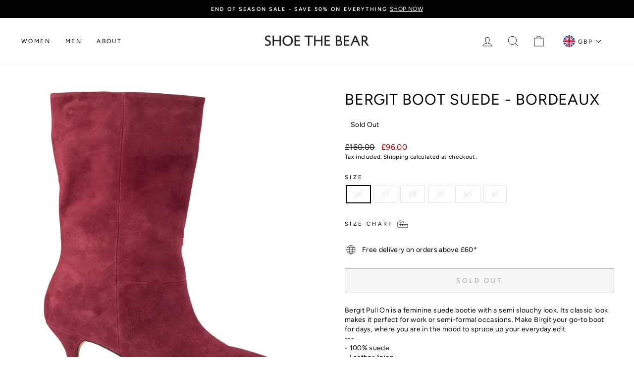

--- FILE ---
content_type: text/html; charset=utf-8
request_url: https://shoethebear.co.uk/products/stb-bergit-pull-on-bordeaux
body_size: 27385
content:
<!doctype html>
<html class="no-js" lang="en" dir="ltr">
<head>
  <meta charset="utf-8">
  <meta http-equiv="X-UA-Compatible" content="IE=edge,chrome=1">
  <meta name="viewport" content="width=device-width,initial-scale=1">
  <meta name="theme-color" content="#000000">

  <link rel="canonical" href="https://shoethebear.co.uk/products/stb-bergit-pull-on-bordeaux">
  <link rel="preconnect" href="https://cdn.shopify.com">
  <link rel="preconnect" href="https://fonts.shopifycdn.com">
  <link rel="dns-prefetch" href="https://productreviews.shopifycdn.com">
  <link rel="dns-prefetch" href="https://ajax.googleapis.com">
  <link rel="dns-prefetch" href="https://maps.googleapis.com">
  <link rel="dns-prefetch" href="https://maps.gstatic.com"><link rel="shortcut icon" href="//shoethebear.co.uk/cdn/shop/files/STB_favicon.jpg?crop=center&height=32&v=1676550275&width=32" type="image/png" /><script data-cookieconsent="ignore">
    window.dataLayer = window.dataLayer || [];
    function gtag() {
        dataLayer.push(arguments);
    }
    gtag("consent", "default", {
        ad_personalization: "denied",
        ad_storage: "denied",
        ad_user_data: "denied",
        analytics_storage: "denied",
        functionality_storage: "denied",
        personalization_storage: "denied",
        security_storage: "granted",
        wait_for_update: 500,
    });
    gtag("set", "ads_data_redaction", true);
    gtag("set", "url_passthrough", true);
  </script>

  <script id="Cookiebot" src="https://consent.cookiebot.com/uc.js" data-cbid="deef609c-a00c-4385-9a4b-aa40e5c166e4" type="text/javascript" async></script>

  <!-- Google Tag Manager -->
    <script>
      (function(w,d,s,l,i){w[l]=w[l]||[];w[l].push({'gtm.start':
      new Date().getTime(),event:'gtm.js'});var f=d.getElementsByTagName(s)[0],
      j=d.createElement(s),dl=l!='dataLayer'?'&l='+l:'';j.async=true;j.src=
      'https://www.googletagmanager.com/gtm.js?id='+i+dl;f.parentNode.insertBefore(j,f);
      })(window,document,'script','dataLayer','GTM-MJ8VVGN');
    </script>
  <!-- End Google Tag Manager -->

  
    <meta name="google-site-verification" content="WUcqqVUCBy9GhaMIx3CG62e4fd8SGXrWn6xuA1q46UY" />
  
<title>Bergit boot suede - BORDEAUX
&ndash; SHOE THE BEAR - UK
</title>
<meta name="description" content="Bergit Pull On is a feminine suede bootie with a semi slouchy look. Its classic look makes it perfect for work or semi-formal occasions. Make Birgit your go-to boot for days, where you are in the mood to spruce up your everyday edit.---- 100% suede- Leather lining- Rubber outsole- Pointy toe- Heel height: 7 cm- Shaft h"><meta property="og:site_name" content="SHOE THE BEAR - UK">
  <meta property="og:url" content="https://shoethebear.co.uk/products/stb-bergit-pull-on-bordeaux">
  <meta property="og:title" content="Bergit boot suede - BORDEAUX">
  <meta property="og:type" content="product">
  <meta property="og:description" content="Bergit Pull On is a feminine suede bootie with a semi slouchy look. Its classic look makes it perfect for work or semi-formal occasions. Make Birgit your go-to boot for days, where you are in the mood to spruce up your everyday edit.---- 100% suede- Leather lining- Rubber outsole- Pointy toe- Heel height: 7 cm- Shaft h"><meta property="og:image" content="http://shoethebear.co.uk/cdn/shop/files/Bergit_boot_suede-Boots-STB1862-192_BORDEAUX.jpg?v=1688998241">
    <meta property="og:image:secure_url" content="https://shoethebear.co.uk/cdn/shop/files/Bergit_boot_suede-Boots-STB1862-192_BORDEAUX.jpg?v=1688998241">
    <meta property="og:image:width" content="960">
    <meta property="og:image:height" content="1200"><meta name="twitter:site" content="@">
  <meta name="twitter:card" content="summary_large_image">
  <meta name="twitter:title" content="Bergit boot suede - BORDEAUX">
  <meta name="twitter:description" content="Bergit Pull On is a feminine suede bootie with a semi slouchy look. Its classic look makes it perfect for work or semi-formal occasions. Make Birgit your go-to boot for days, where you are in the mood to spruce up your everyday edit.---- 100% suede- Leather lining- Rubber outsole- Pointy toe- Heel height: 7 cm- Shaft h">
<style data-shopify>@font-face {
  font-family: Figtree;
  font-weight: 400;
  font-style: normal;
  font-display: swap;
  src: url("//shoethebear.co.uk/cdn/fonts/figtree/figtree_n4.3c0838aba1701047e60be6a99a1b0a40ce9b8419.woff2") format("woff2"),
       url("//shoethebear.co.uk/cdn/fonts/figtree/figtree_n4.c0575d1db21fc3821f17fd6617d3dee552312137.woff") format("woff");
}

  @font-face {
  font-family: Figtree;
  font-weight: 400;
  font-style: normal;
  font-display: swap;
  src: url("//shoethebear.co.uk/cdn/fonts/figtree/figtree_n4.3c0838aba1701047e60be6a99a1b0a40ce9b8419.woff2") format("woff2"),
       url("//shoethebear.co.uk/cdn/fonts/figtree/figtree_n4.c0575d1db21fc3821f17fd6617d3dee552312137.woff") format("woff");
}


  @font-face {
  font-family: Figtree;
  font-weight: 600;
  font-style: normal;
  font-display: swap;
  src: url("//shoethebear.co.uk/cdn/fonts/figtree/figtree_n6.9d1ea52bb49a0a86cfd1b0383d00f83d3fcc14de.woff2") format("woff2"),
       url("//shoethebear.co.uk/cdn/fonts/figtree/figtree_n6.f0fcdea525a0e47b2ae4ab645832a8e8a96d31d3.woff") format("woff");
}

  @font-face {
  font-family: Figtree;
  font-weight: 400;
  font-style: italic;
  font-display: swap;
  src: url("//shoethebear.co.uk/cdn/fonts/figtree/figtree_i4.89f7a4275c064845c304a4cf8a4a586060656db2.woff2") format("woff2"),
       url("//shoethebear.co.uk/cdn/fonts/figtree/figtree_i4.6f955aaaafc55a22ffc1f32ecf3756859a5ad3e2.woff") format("woff");
}

  @font-face {
  font-family: Figtree;
  font-weight: 600;
  font-style: italic;
  font-display: swap;
  src: url("//shoethebear.co.uk/cdn/fonts/figtree/figtree_i6.702baae75738b446cfbed6ac0d60cab7b21e61ba.woff2") format("woff2"),
       url("//shoethebear.co.uk/cdn/fonts/figtree/figtree_i6.6b8dc40d16c9905d29525156e284509f871ce8f9.woff") format("woff");
}

</style><link href="//shoethebear.co.uk/cdn/shop/t/34/assets/theme.css?v=62948553165105676651737531451" rel="stylesheet" type="text/css" media="all" />
<style data-shopify>:root {
    --typeHeaderPrimary: Figtree;
    --typeHeaderFallback: sans-serif;
    --typeHeaderSize: 36px;
    --typeHeaderWeight: 400;
    --typeHeaderLineHeight: 1.1;
    --typeHeaderSpacing: 0.025em;

    --typeBasePrimary:Figtree;
    --typeBaseFallback:sans-serif;
    --typeBaseSize: 14px;
    --typeBaseWeight: 400;
    --typeBaseSpacing: 0.025em;
    --typeBaseLineHeight: 1.4;

    --typeCollectionTitle: 18px;

    --iconWeight: 2px;
    --iconLinecaps: miter;

    
      --buttonRadius: 0px;
    

    --colorGridOverlayOpacity: 0.1;
  }

  .placeholder-content {
    background-image: linear-gradient(100deg, #ffffff 40%, #f7f7f7 63%, #ffffff 79%);
  }</style><script>
    document.documentElement.className = document.documentElement.className.replace('no-js', 'js');

    window.theme = window.theme || {};
    theme.routes = {
      home: "/",
      cart: "/cart.js",
      cartPage: "/cart",
      cartAdd: "/cart/add.js",
      cartChange: "/cart/change.js",
      search: "/search"
    };
    theme.strings = {
      soldOut: "Sold Out",
      unavailable: "Unavailable",
      inStockLabel: "In stock, ready to ship",
      stockLabel: "Low stock - [count] items left",
      willNotShipUntil: "Ready to ship [date]",
      willBeInStockAfter: "Back in stock [date]",
      waitingForStock: "Inventory on the way",
      savePrice: "Save [saved_amount]",
      cartEmpty: "Your cart is currently empty.",
      cartTermsConfirmation: "You must agree with the terms and conditions of sales to check out",
      searchCollections: "Collections:",
      searchPages: "Pages:",
      searchArticles: "Articles:"
    };
    theme.settings = {
      dynamicVariantsEnable: true,
      cartType: "drawer",
      isCustomerTemplate: false,
      moneyFormat: "£{{amount}}",
      saveType: "percent",
      productImageSize: "natural",
      productImageCover: false,
      predictiveSearch: true,
      predictiveSearchType: "product,article,page,collection",
      quickView: false,
      themeName: 'Impulse',
      themeVersion: "6.0.1"
    };
  </script>

  <script>window.performance && window.performance.mark && window.performance.mark('shopify.content_for_header.start');</script><meta id="shopify-digital-wallet" name="shopify-digital-wallet" content="/715915323/digital_wallets/dialog">
<meta name="shopify-checkout-api-token" content="e3438aad3ee5f948c9ca63923cc18240">
<meta id="in-context-paypal-metadata" data-shop-id="715915323" data-venmo-supported="false" data-environment="production" data-locale="en_US" data-paypal-v4="true" data-currency="GBP">
<link rel="alternate" type="application/json+oembed" href="https://shoethebear.co.uk/products/stb-bergit-pull-on-bordeaux.oembed">
<script async="async" src="/checkouts/internal/preloads.js?locale=en-GB"></script>
<script id="shopify-features" type="application/json">{"accessToken":"e3438aad3ee5f948c9ca63923cc18240","betas":["rich-media-storefront-analytics"],"domain":"shoethebear.co.uk","predictiveSearch":true,"shopId":715915323,"locale":"en"}</script>
<script>var Shopify = Shopify || {};
Shopify.shop = "shoethebear-uk.myshopify.com";
Shopify.locale = "en";
Shopify.currency = {"active":"GBP","rate":"1.0"};
Shopify.country = "GB";
Shopify.theme = {"name":"Impulse - Production - Novicell Pipeline","id":125469556795,"schema_name":"Impulse","schema_version":"6.0.1","theme_store_id":null,"role":"main"};
Shopify.theme.handle = "null";
Shopify.theme.style = {"id":null,"handle":null};
Shopify.cdnHost = "shoethebear.co.uk/cdn";
Shopify.routes = Shopify.routes || {};
Shopify.routes.root = "/";</script>
<script type="module">!function(o){(o.Shopify=o.Shopify||{}).modules=!0}(window);</script>
<script>!function(o){function n(){var o=[];function n(){o.push(Array.prototype.slice.apply(arguments))}return n.q=o,n}var t=o.Shopify=o.Shopify||{};t.loadFeatures=n(),t.autoloadFeatures=n()}(window);</script>
<script id="shop-js-analytics" type="application/json">{"pageType":"product"}</script>
<script defer="defer" async type="module" src="//shoethebear.co.uk/cdn/shopifycloud/shop-js/modules/v2/client.init-shop-cart-sync_BdyHc3Nr.en.esm.js"></script>
<script defer="defer" async type="module" src="//shoethebear.co.uk/cdn/shopifycloud/shop-js/modules/v2/chunk.common_Daul8nwZ.esm.js"></script>
<script type="module">
  await import("//shoethebear.co.uk/cdn/shopifycloud/shop-js/modules/v2/client.init-shop-cart-sync_BdyHc3Nr.en.esm.js");
await import("//shoethebear.co.uk/cdn/shopifycloud/shop-js/modules/v2/chunk.common_Daul8nwZ.esm.js");

  window.Shopify.SignInWithShop?.initShopCartSync?.({"fedCMEnabled":true,"windoidEnabled":true});

</script>
<script>(function() {
  var isLoaded = false;
  function asyncLoad() {
    if (isLoaded) return;
    isLoaded = true;
    var urls = ["https:\/\/chimpstatic.com\/mcjs-connected\/js\/users\/71ef89ce286008d99bf2565e0\/bb83f166e590846b68fec3ad0.js?shop=shoethebear-uk.myshopify.com","https:\/\/cdn.nfcube.com\/instafeed-c1e976ce17d5194e9117f5c0a04b9970.js?shop=shoethebear-uk.myshopify.com"];
    for (var i = 0; i < urls.length; i++) {
      var s = document.createElement('script');
      s.type = 'text/javascript';
      s.async = true;
      s.src = urls[i];
      var x = document.getElementsByTagName('script')[0];
      x.parentNode.insertBefore(s, x);
    }
  };
  if(window.attachEvent) {
    window.attachEvent('onload', asyncLoad);
  } else {
    window.addEventListener('load', asyncLoad, false);
  }
})();</script>
<script id="__st">var __st={"a":715915323,"offset":0,"reqid":"06d087e1-c257-4018-af87-2dfe42ca5065-1768942923","pageurl":"shoethebear.co.uk\/products\/stb-bergit-pull-on-bordeaux","u":"ab5215367558","p":"product","rtyp":"product","rid":8573999186256};</script>
<script>window.ShopifyPaypalV4VisibilityTracking = true;</script>
<script id="captcha-bootstrap">!function(){'use strict';const t='contact',e='account',n='new_comment',o=[[t,t],['blogs',n],['comments',n],[t,'customer']],c=[[e,'customer_login'],[e,'guest_login'],[e,'recover_customer_password'],[e,'create_customer']],r=t=>t.map((([t,e])=>`form[action*='/${t}']:not([data-nocaptcha='true']) input[name='form_type'][value='${e}']`)).join(','),a=t=>()=>t?[...document.querySelectorAll(t)].map((t=>t.form)):[];function s(){const t=[...o],e=r(t);return a(e)}const i='password',u='form_key',d=['recaptcha-v3-token','g-recaptcha-response','h-captcha-response',i],f=()=>{try{return window.sessionStorage}catch{return}},m='__shopify_v',_=t=>t.elements[u];function p(t,e,n=!1){try{const o=window.sessionStorage,c=JSON.parse(o.getItem(e)),{data:r}=function(t){const{data:e,action:n}=t;return t[m]||n?{data:e,action:n}:{data:t,action:n}}(c);for(const[e,n]of Object.entries(r))t.elements[e]&&(t.elements[e].value=n);n&&o.removeItem(e)}catch(o){console.error('form repopulation failed',{error:o})}}const l='form_type',E='cptcha';function T(t){t.dataset[E]=!0}const w=window,h=w.document,L='Shopify',v='ce_forms',y='captcha';let A=!1;((t,e)=>{const n=(g='f06e6c50-85a8-45c8-87d0-21a2b65856fe',I='https://cdn.shopify.com/shopifycloud/storefront-forms-hcaptcha/ce_storefront_forms_captcha_hcaptcha.v1.5.2.iife.js',D={infoText:'Protected by hCaptcha',privacyText:'Privacy',termsText:'Terms'},(t,e,n)=>{const o=w[L][v],c=o.bindForm;if(c)return c(t,g,e,D).then(n);var r;o.q.push([[t,g,e,D],n]),r=I,A||(h.body.append(Object.assign(h.createElement('script'),{id:'captcha-provider',async:!0,src:r})),A=!0)});var g,I,D;w[L]=w[L]||{},w[L][v]=w[L][v]||{},w[L][v].q=[],w[L][y]=w[L][y]||{},w[L][y].protect=function(t,e){n(t,void 0,e),T(t)},Object.freeze(w[L][y]),function(t,e,n,w,h,L){const[v,y,A,g]=function(t,e,n){const i=e?o:[],u=t?c:[],d=[...i,...u],f=r(d),m=r(i),_=r(d.filter((([t,e])=>n.includes(e))));return[a(f),a(m),a(_),s()]}(w,h,L),I=t=>{const e=t.target;return e instanceof HTMLFormElement?e:e&&e.form},D=t=>v().includes(t);t.addEventListener('submit',(t=>{const e=I(t);if(!e)return;const n=D(e)&&!e.dataset.hcaptchaBound&&!e.dataset.recaptchaBound,o=_(e),c=g().includes(e)&&(!o||!o.value);(n||c)&&t.preventDefault(),c&&!n&&(function(t){try{if(!f())return;!function(t){const e=f();if(!e)return;const n=_(t);if(!n)return;const o=n.value;o&&e.removeItem(o)}(t);const e=Array.from(Array(32),(()=>Math.random().toString(36)[2])).join('');!function(t,e){_(t)||t.append(Object.assign(document.createElement('input'),{type:'hidden',name:u})),t.elements[u].value=e}(t,e),function(t,e){const n=f();if(!n)return;const o=[...t.querySelectorAll(`input[type='${i}']`)].map((({name:t})=>t)),c=[...d,...o],r={};for(const[a,s]of new FormData(t).entries())c.includes(a)||(r[a]=s);n.setItem(e,JSON.stringify({[m]:1,action:t.action,data:r}))}(t,e)}catch(e){console.error('failed to persist form',e)}}(e),e.submit())}));const S=(t,e)=>{t&&!t.dataset[E]&&(n(t,e.some((e=>e===t))),T(t))};for(const o of['focusin','change'])t.addEventListener(o,(t=>{const e=I(t);D(e)&&S(e,y())}));const B=e.get('form_key'),M=e.get(l),P=B&&M;t.addEventListener('DOMContentLoaded',(()=>{const t=y();if(P)for(const e of t)e.elements[l].value===M&&p(e,B);[...new Set([...A(),...v().filter((t=>'true'===t.dataset.shopifyCaptcha))])].forEach((e=>S(e,t)))}))}(h,new URLSearchParams(w.location.search),n,t,e,['guest_login'])})(!0,!0)}();</script>
<script integrity="sha256-4kQ18oKyAcykRKYeNunJcIwy7WH5gtpwJnB7kiuLZ1E=" data-source-attribution="shopify.loadfeatures" defer="defer" src="//shoethebear.co.uk/cdn/shopifycloud/storefront/assets/storefront/load_feature-a0a9edcb.js" crossorigin="anonymous"></script>
<script data-source-attribution="shopify.dynamic_checkout.dynamic.init">var Shopify=Shopify||{};Shopify.PaymentButton=Shopify.PaymentButton||{isStorefrontPortableWallets:!0,init:function(){window.Shopify.PaymentButton.init=function(){};var t=document.createElement("script");t.src="https://shoethebear.co.uk/cdn/shopifycloud/portable-wallets/latest/portable-wallets.en.js",t.type="module",document.head.appendChild(t)}};
</script>
<script data-source-attribution="shopify.dynamic_checkout.buyer_consent">
  function portableWalletsHideBuyerConsent(e){var t=document.getElementById("shopify-buyer-consent"),n=document.getElementById("shopify-subscription-policy-button");t&&n&&(t.classList.add("hidden"),t.setAttribute("aria-hidden","true"),n.removeEventListener("click",e))}function portableWalletsShowBuyerConsent(e){var t=document.getElementById("shopify-buyer-consent"),n=document.getElementById("shopify-subscription-policy-button");t&&n&&(t.classList.remove("hidden"),t.removeAttribute("aria-hidden"),n.addEventListener("click",e))}window.Shopify?.PaymentButton&&(window.Shopify.PaymentButton.hideBuyerConsent=portableWalletsHideBuyerConsent,window.Shopify.PaymentButton.showBuyerConsent=portableWalletsShowBuyerConsent);
</script>
<script>
  function portableWalletsCleanup(e){e&&e.src&&console.error("Failed to load portable wallets script "+e.src);var t=document.querySelectorAll("shopify-accelerated-checkout .shopify-payment-button__skeleton, shopify-accelerated-checkout-cart .wallet-cart-button__skeleton"),e=document.getElementById("shopify-buyer-consent");for(let e=0;e<t.length;e++)t[e].remove();e&&e.remove()}function portableWalletsNotLoadedAsModule(e){e instanceof ErrorEvent&&"string"==typeof e.message&&e.message.includes("import.meta")&&"string"==typeof e.filename&&e.filename.includes("portable-wallets")&&(window.removeEventListener("error",portableWalletsNotLoadedAsModule),window.Shopify.PaymentButton.failedToLoad=e,"loading"===document.readyState?document.addEventListener("DOMContentLoaded",window.Shopify.PaymentButton.init):window.Shopify.PaymentButton.init())}window.addEventListener("error",portableWalletsNotLoadedAsModule);
</script>

<script type="module" src="https://shoethebear.co.uk/cdn/shopifycloud/portable-wallets/latest/portable-wallets.en.js" onError="portableWalletsCleanup(this)" crossorigin="anonymous"></script>
<script nomodule>
  document.addEventListener("DOMContentLoaded", portableWalletsCleanup);
</script>

<link id="shopify-accelerated-checkout-styles" rel="stylesheet" media="screen" href="https://shoethebear.co.uk/cdn/shopifycloud/portable-wallets/latest/accelerated-checkout-backwards-compat.css" crossorigin="anonymous">
<style id="shopify-accelerated-checkout-cart">
        #shopify-buyer-consent {
  margin-top: 1em;
  display: inline-block;
  width: 100%;
}

#shopify-buyer-consent.hidden {
  display: none;
}

#shopify-subscription-policy-button {
  background: none;
  border: none;
  padding: 0;
  text-decoration: underline;
  font-size: inherit;
  cursor: pointer;
}

#shopify-subscription-policy-button::before {
  box-shadow: none;
}

      </style>

<script>window.performance && window.performance.mark && window.performance.mark('shopify.content_for_header.end');</script>
  <script>
    function feedback() {
    const p = window.Shopify.customerPrivacy;
    console.log(`Tracking ${p.userCanBeTracked() ? "en" : "dis"}abled`);
    }
    window.Shopify.loadFeatures(
    [
        {
        name: "consent-tracking-api",
        version: "0.1",
        },
    ],
    function (error) {
        if (error) throw error;
        if ("Cookiebot" in window)
        if (Cookiebot.consented || Cookiebot.declined) {
            window.Shopify.customerPrivacy.setTrackingConsent(!Cookiebot.declined, feedback);
            return;
        }
        window.Shopify.customerPrivacy.setTrackingConsent(false, feedback);
    }
    );
    window.addEventListener("CookiebotOnConsentReady", function () {
    window.Shopify.customerPrivacy.setTrackingConsent(!Cookiebot.declined, feedback);
    });
</script>

  <script src="//shoethebear.co.uk/cdn/shop/t/34/assets/vendor-scripts-v11.js" defer="defer"></script><script src="//shoethebear.co.uk/cdn/shop/t/34/assets/theme.js?v=47592256396192681461660571239" defer="defer"></script><!-- Start of Sleeknote signup and lead generation tool - www.sleeknote.com -->
  <script id="sleeknoteScript" type="text/plain" data-cookieconsent="marketing">
    (function () {
      var sleeknoteScriptTag = document.createElement("script");
      sleeknoteScriptTag.type = "text/javascript";
      sleeknoteScriptTag.charset = "utf-8";
      sleeknoteScriptTag.src = ("//sleeknotecustomerscripts.sleeknote.com/16788.js");
      var s = document.getElementById("sleeknoteScript");
      s.parentNode.insertBefore(sleeknoteScriptTag, s);
    })();
  </script>
  <!-- End of Sleeknote signup and lead generation tool - www.sleeknote.com -->

  

  

<link href="https://monorail-edge.shopifysvc.com" rel="dns-prefetch">
<script>(function(){if ("sendBeacon" in navigator && "performance" in window) {try {var session_token_from_headers = performance.getEntriesByType('navigation')[0].serverTiming.find(x => x.name == '_s').description;} catch {var session_token_from_headers = undefined;}var session_cookie_matches = document.cookie.match(/_shopify_s=([^;]*)/);var session_token_from_cookie = session_cookie_matches && session_cookie_matches.length === 2 ? session_cookie_matches[1] : "";var session_token = session_token_from_headers || session_token_from_cookie || "";function handle_abandonment_event(e) {var entries = performance.getEntries().filter(function(entry) {return /monorail-edge.shopifysvc.com/.test(entry.name);});if (!window.abandonment_tracked && entries.length === 0) {window.abandonment_tracked = true;var currentMs = Date.now();var navigation_start = performance.timing.navigationStart;var payload = {shop_id: 715915323,url: window.location.href,navigation_start,duration: currentMs - navigation_start,session_token,page_type: "product"};window.navigator.sendBeacon("https://monorail-edge.shopifysvc.com/v1/produce", JSON.stringify({schema_id: "online_store_buyer_site_abandonment/1.1",payload: payload,metadata: {event_created_at_ms: currentMs,event_sent_at_ms: currentMs}}));}}window.addEventListener('pagehide', handle_abandonment_event);}}());</script>
<script id="web-pixels-manager-setup">(function e(e,d,r,n,o){if(void 0===o&&(o={}),!Boolean(null===(a=null===(i=window.Shopify)||void 0===i?void 0:i.analytics)||void 0===a?void 0:a.replayQueue)){var i,a;window.Shopify=window.Shopify||{};var t=window.Shopify;t.analytics=t.analytics||{};var s=t.analytics;s.replayQueue=[],s.publish=function(e,d,r){return s.replayQueue.push([e,d,r]),!0};try{self.performance.mark("wpm:start")}catch(e){}var l=function(){var e={modern:/Edge?\/(1{2}[4-9]|1[2-9]\d|[2-9]\d{2}|\d{4,})\.\d+(\.\d+|)|Firefox\/(1{2}[4-9]|1[2-9]\d|[2-9]\d{2}|\d{4,})\.\d+(\.\d+|)|Chrom(ium|e)\/(9{2}|\d{3,})\.\d+(\.\d+|)|(Maci|X1{2}).+ Version\/(15\.\d+|(1[6-9]|[2-9]\d|\d{3,})\.\d+)([,.]\d+|)( \(\w+\)|)( Mobile\/\w+|) Safari\/|Chrome.+OPR\/(9{2}|\d{3,})\.\d+\.\d+|(CPU[ +]OS|iPhone[ +]OS|CPU[ +]iPhone|CPU IPhone OS|CPU iPad OS)[ +]+(15[._]\d+|(1[6-9]|[2-9]\d|\d{3,})[._]\d+)([._]\d+|)|Android:?[ /-](13[3-9]|1[4-9]\d|[2-9]\d{2}|\d{4,})(\.\d+|)(\.\d+|)|Android.+Firefox\/(13[5-9]|1[4-9]\d|[2-9]\d{2}|\d{4,})\.\d+(\.\d+|)|Android.+Chrom(ium|e)\/(13[3-9]|1[4-9]\d|[2-9]\d{2}|\d{4,})\.\d+(\.\d+|)|SamsungBrowser\/([2-9]\d|\d{3,})\.\d+/,legacy:/Edge?\/(1[6-9]|[2-9]\d|\d{3,})\.\d+(\.\d+|)|Firefox\/(5[4-9]|[6-9]\d|\d{3,})\.\d+(\.\d+|)|Chrom(ium|e)\/(5[1-9]|[6-9]\d|\d{3,})\.\d+(\.\d+|)([\d.]+$|.*Safari\/(?![\d.]+ Edge\/[\d.]+$))|(Maci|X1{2}).+ Version\/(10\.\d+|(1[1-9]|[2-9]\d|\d{3,})\.\d+)([,.]\d+|)( \(\w+\)|)( Mobile\/\w+|) Safari\/|Chrome.+OPR\/(3[89]|[4-9]\d|\d{3,})\.\d+\.\d+|(CPU[ +]OS|iPhone[ +]OS|CPU[ +]iPhone|CPU IPhone OS|CPU iPad OS)[ +]+(10[._]\d+|(1[1-9]|[2-9]\d|\d{3,})[._]\d+)([._]\d+|)|Android:?[ /-](13[3-9]|1[4-9]\d|[2-9]\d{2}|\d{4,})(\.\d+|)(\.\d+|)|Mobile Safari.+OPR\/([89]\d|\d{3,})\.\d+\.\d+|Android.+Firefox\/(13[5-9]|1[4-9]\d|[2-9]\d{2}|\d{4,})\.\d+(\.\d+|)|Android.+Chrom(ium|e)\/(13[3-9]|1[4-9]\d|[2-9]\d{2}|\d{4,})\.\d+(\.\d+|)|Android.+(UC? ?Browser|UCWEB|U3)[ /]?(15\.([5-9]|\d{2,})|(1[6-9]|[2-9]\d|\d{3,})\.\d+)\.\d+|SamsungBrowser\/(5\.\d+|([6-9]|\d{2,})\.\d+)|Android.+MQ{2}Browser\/(14(\.(9|\d{2,})|)|(1[5-9]|[2-9]\d|\d{3,})(\.\d+|))(\.\d+|)|K[Aa][Ii]OS\/(3\.\d+|([4-9]|\d{2,})\.\d+)(\.\d+|)/},d=e.modern,r=e.legacy,n=navigator.userAgent;return n.match(d)?"modern":n.match(r)?"legacy":"unknown"}(),u="modern"===l?"modern":"legacy",c=(null!=n?n:{modern:"",legacy:""})[u],f=function(e){return[e.baseUrl,"/wpm","/b",e.hashVersion,"modern"===e.buildTarget?"m":"l",".js"].join("")}({baseUrl:d,hashVersion:r,buildTarget:u}),m=function(e){var d=e.version,r=e.bundleTarget,n=e.surface,o=e.pageUrl,i=e.monorailEndpoint;return{emit:function(e){var a=e.status,t=e.errorMsg,s=(new Date).getTime(),l=JSON.stringify({metadata:{event_sent_at_ms:s},events:[{schema_id:"web_pixels_manager_load/3.1",payload:{version:d,bundle_target:r,page_url:o,status:a,surface:n,error_msg:t},metadata:{event_created_at_ms:s}}]});if(!i)return console&&console.warn&&console.warn("[Web Pixels Manager] No Monorail endpoint provided, skipping logging."),!1;try{return self.navigator.sendBeacon.bind(self.navigator)(i,l)}catch(e){}var u=new XMLHttpRequest;try{return u.open("POST",i,!0),u.setRequestHeader("Content-Type","text/plain"),u.send(l),!0}catch(e){return console&&console.warn&&console.warn("[Web Pixels Manager] Got an unhandled error while logging to Monorail."),!1}}}}({version:r,bundleTarget:l,surface:e.surface,pageUrl:self.location.href,monorailEndpoint:e.monorailEndpoint});try{o.browserTarget=l,function(e){var d=e.src,r=e.async,n=void 0===r||r,o=e.onload,i=e.onerror,a=e.sri,t=e.scriptDataAttributes,s=void 0===t?{}:t,l=document.createElement("script"),u=document.querySelector("head"),c=document.querySelector("body");if(l.async=n,l.src=d,a&&(l.integrity=a,l.crossOrigin="anonymous"),s)for(var f in s)if(Object.prototype.hasOwnProperty.call(s,f))try{l.dataset[f]=s[f]}catch(e){}if(o&&l.addEventListener("load",o),i&&l.addEventListener("error",i),u)u.appendChild(l);else{if(!c)throw new Error("Did not find a head or body element to append the script");c.appendChild(l)}}({src:f,async:!0,onload:function(){if(!function(){var e,d;return Boolean(null===(d=null===(e=window.Shopify)||void 0===e?void 0:e.analytics)||void 0===d?void 0:d.initialized)}()){var d=window.webPixelsManager.init(e)||void 0;if(d){var r=window.Shopify.analytics;r.replayQueue.forEach((function(e){var r=e[0],n=e[1],o=e[2];d.publishCustomEvent(r,n,o)})),r.replayQueue=[],r.publish=d.publishCustomEvent,r.visitor=d.visitor,r.initialized=!0}}},onerror:function(){return m.emit({status:"failed",errorMsg:"".concat(f," has failed to load")})},sri:function(e){var d=/^sha384-[A-Za-z0-9+/=]+$/;return"string"==typeof e&&d.test(e)}(c)?c:"",scriptDataAttributes:o}),m.emit({status:"loading"})}catch(e){m.emit({status:"failed",errorMsg:(null==e?void 0:e.message)||"Unknown error"})}}})({shopId: 715915323,storefrontBaseUrl: "https://shoethebear.co.uk",extensionsBaseUrl: "https://extensions.shopifycdn.com/cdn/shopifycloud/web-pixels-manager",monorailEndpoint: "https://monorail-edge.shopifysvc.com/unstable/produce_batch",surface: "storefront-renderer",enabledBetaFlags: ["2dca8a86"],webPixelsConfigList: [{"id":"628785488","configuration":"{\"config\":\"{\\\"pixel_id\\\":\\\"G-9VDRZP4HWB\\\",\\\"gtag_events\\\":[{\\\"type\\\":\\\"purchase\\\",\\\"action_label\\\":\\\"G-9VDRZP4HWB\\\"},{\\\"type\\\":\\\"page_view\\\",\\\"action_label\\\":\\\"G-9VDRZP4HWB\\\"},{\\\"type\\\":\\\"view_item\\\",\\\"action_label\\\":\\\"G-9VDRZP4HWB\\\"},{\\\"type\\\":\\\"search\\\",\\\"action_label\\\":\\\"G-9VDRZP4HWB\\\"},{\\\"type\\\":\\\"add_to_cart\\\",\\\"action_label\\\":\\\"G-9VDRZP4HWB\\\"},{\\\"type\\\":\\\"begin_checkout\\\",\\\"action_label\\\":\\\"G-9VDRZP4HWB\\\"},{\\\"type\\\":\\\"add_payment_info\\\",\\\"action_label\\\":\\\"G-9VDRZP4HWB\\\"}],\\\"enable_monitoring_mode\\\":false}\"}","eventPayloadVersion":"v1","runtimeContext":"OPEN","scriptVersion":"b2a88bafab3e21179ed38636efcd8a93","type":"APP","apiClientId":1780363,"privacyPurposes":[],"dataSharingAdjustments":{"protectedCustomerApprovalScopes":["read_customer_address","read_customer_email","read_customer_name","read_customer_personal_data","read_customer_phone"]}},{"id":"353960272","configuration":"{\"pixel_id\":\"261712771171287\",\"pixel_type\":\"facebook_pixel\",\"metaapp_system_user_token\":\"-\"}","eventPayloadVersion":"v1","runtimeContext":"OPEN","scriptVersion":"ca16bc87fe92b6042fbaa3acc2fbdaa6","type":"APP","apiClientId":2329312,"privacyPurposes":["ANALYTICS","MARKETING","SALE_OF_DATA"],"dataSharingAdjustments":{"protectedCustomerApprovalScopes":["read_customer_address","read_customer_email","read_customer_name","read_customer_personal_data","read_customer_phone"]}},{"id":"140411216","eventPayloadVersion":"v1","runtimeContext":"LAX","scriptVersion":"1","type":"CUSTOM","privacyPurposes":["MARKETING"],"name":"Meta pixel (migrated)"},{"id":"shopify-app-pixel","configuration":"{}","eventPayloadVersion":"v1","runtimeContext":"STRICT","scriptVersion":"0450","apiClientId":"shopify-pixel","type":"APP","privacyPurposes":["ANALYTICS","MARKETING"]},{"id":"shopify-custom-pixel","eventPayloadVersion":"v1","runtimeContext":"LAX","scriptVersion":"0450","apiClientId":"shopify-pixel","type":"CUSTOM","privacyPurposes":["ANALYTICS","MARKETING"]}],isMerchantRequest: false,initData: {"shop":{"name":"SHOE THE BEAR - UK","paymentSettings":{"currencyCode":"GBP"},"myshopifyDomain":"shoethebear-uk.myshopify.com","countryCode":"DK","storefrontUrl":"https:\/\/shoethebear.co.uk"},"customer":null,"cart":null,"checkout":null,"productVariants":[{"price":{"amount":96.0,"currencyCode":"GBP"},"product":{"title":"Bergit boot suede - BORDEAUX","vendor":"SHOE THE BEAR WOMENS","id":"8573999186256","untranslatedTitle":"Bergit boot suede - BORDEAUX","url":"\/products\/stb-bergit-pull-on-bordeaux","type":"Boots"},"id":"46903326900560","image":{"src":"\/\/shoethebear.co.uk\/cdn\/shop\/files\/Bergit_boot_suede-Boots-STB1862-192_BORDEAUX.jpg?v=1688998241"},"sku":"STB1862\\192\\36","title":"36","untranslatedTitle":"36"},{"price":{"amount":96.0,"currencyCode":"GBP"},"product":{"title":"Bergit boot suede - BORDEAUX","vendor":"SHOE THE BEAR WOMENS","id":"8573999186256","untranslatedTitle":"Bergit boot suede - BORDEAUX","url":"\/products\/stb-bergit-pull-on-bordeaux","type":"Boots"},"id":"46903326933328","image":{"src":"\/\/shoethebear.co.uk\/cdn\/shop\/files\/Bergit_boot_suede-Boots-STB1862-192_BORDEAUX.jpg?v=1688998241"},"sku":"STB1862\\192\\37","title":"37","untranslatedTitle":"37"},{"price":{"amount":96.0,"currencyCode":"GBP"},"product":{"title":"Bergit boot suede - BORDEAUX","vendor":"SHOE THE BEAR WOMENS","id":"8573999186256","untranslatedTitle":"Bergit boot suede - BORDEAUX","url":"\/products\/stb-bergit-pull-on-bordeaux","type":"Boots"},"id":"46903326966096","image":{"src":"\/\/shoethebear.co.uk\/cdn\/shop\/files\/Bergit_boot_suede-Boots-STB1862-192_BORDEAUX.jpg?v=1688998241"},"sku":"STB1862\\192\\38","title":"38","untranslatedTitle":"38"},{"price":{"amount":96.0,"currencyCode":"GBP"},"product":{"title":"Bergit boot suede - BORDEAUX","vendor":"SHOE THE BEAR WOMENS","id":"8573999186256","untranslatedTitle":"Bergit boot suede - BORDEAUX","url":"\/products\/stb-bergit-pull-on-bordeaux","type":"Boots"},"id":"46903326998864","image":{"src":"\/\/shoethebear.co.uk\/cdn\/shop\/files\/Bergit_boot_suede-Boots-STB1862-192_BORDEAUX.jpg?v=1688998241"},"sku":"STB1862\\192\\39","title":"39","untranslatedTitle":"39"},{"price":{"amount":96.0,"currencyCode":"GBP"},"product":{"title":"Bergit boot suede - BORDEAUX","vendor":"SHOE THE BEAR WOMENS","id":"8573999186256","untranslatedTitle":"Bergit boot suede - BORDEAUX","url":"\/products\/stb-bergit-pull-on-bordeaux","type":"Boots"},"id":"46903327031632","image":{"src":"\/\/shoethebear.co.uk\/cdn\/shop\/files\/Bergit_boot_suede-Boots-STB1862-192_BORDEAUX.jpg?v=1688998241"},"sku":"STB1862\\192\\40","title":"40","untranslatedTitle":"40"},{"price":{"amount":96.0,"currencyCode":"GBP"},"product":{"title":"Bergit boot suede - BORDEAUX","vendor":"SHOE THE BEAR WOMENS","id":"8573999186256","untranslatedTitle":"Bergit boot suede - BORDEAUX","url":"\/products\/stb-bergit-pull-on-bordeaux","type":"Boots"},"id":"46903327064400","image":{"src":"\/\/shoethebear.co.uk\/cdn\/shop\/files\/Bergit_boot_suede-Boots-STB1862-192_BORDEAUX.jpg?v=1688998241"},"sku":"STB1862\\192\\41","title":"41","untranslatedTitle":"41"}],"purchasingCompany":null},},"https://shoethebear.co.uk/cdn","fcfee988w5aeb613cpc8e4bc33m6693e112",{"modern":"","legacy":""},{"shopId":"715915323","storefrontBaseUrl":"https:\/\/shoethebear.co.uk","extensionBaseUrl":"https:\/\/extensions.shopifycdn.com\/cdn\/shopifycloud\/web-pixels-manager","surface":"storefront-renderer","enabledBetaFlags":"[\"2dca8a86\"]","isMerchantRequest":"false","hashVersion":"fcfee988w5aeb613cpc8e4bc33m6693e112","publish":"custom","events":"[[\"page_viewed\",{}],[\"product_viewed\",{\"productVariant\":{\"price\":{\"amount\":96.0,\"currencyCode\":\"GBP\"},\"product\":{\"title\":\"Bergit boot suede - BORDEAUX\",\"vendor\":\"SHOE THE BEAR WOMENS\",\"id\":\"8573999186256\",\"untranslatedTitle\":\"Bergit boot suede - BORDEAUX\",\"url\":\"\/products\/stb-bergit-pull-on-bordeaux\",\"type\":\"Boots\"},\"id\":\"46903326900560\",\"image\":{\"src\":\"\/\/shoethebear.co.uk\/cdn\/shop\/files\/Bergit_boot_suede-Boots-STB1862-192_BORDEAUX.jpg?v=1688998241\"},\"sku\":\"STB1862\\\\192\\\\36\",\"title\":\"36\",\"untranslatedTitle\":\"36\"}}]]"});</script><script>
  window.ShopifyAnalytics = window.ShopifyAnalytics || {};
  window.ShopifyAnalytics.meta = window.ShopifyAnalytics.meta || {};
  window.ShopifyAnalytics.meta.currency = 'GBP';
  var meta = {"product":{"id":8573999186256,"gid":"gid:\/\/shopify\/Product\/8573999186256","vendor":"SHOE THE BEAR WOMENS","type":"Boots","handle":"stb-bergit-pull-on-bordeaux","variants":[{"id":46903326900560,"price":9600,"name":"Bergit boot suede - BORDEAUX - 36","public_title":"36","sku":"STB1862\\192\\36"},{"id":46903326933328,"price":9600,"name":"Bergit boot suede - BORDEAUX - 37","public_title":"37","sku":"STB1862\\192\\37"},{"id":46903326966096,"price":9600,"name":"Bergit boot suede - BORDEAUX - 38","public_title":"38","sku":"STB1862\\192\\38"},{"id":46903326998864,"price":9600,"name":"Bergit boot suede - BORDEAUX - 39","public_title":"39","sku":"STB1862\\192\\39"},{"id":46903327031632,"price":9600,"name":"Bergit boot suede - BORDEAUX - 40","public_title":"40","sku":"STB1862\\192\\40"},{"id":46903327064400,"price":9600,"name":"Bergit boot suede - BORDEAUX - 41","public_title":"41","sku":"STB1862\\192\\41"}],"remote":false},"page":{"pageType":"product","resourceType":"product","resourceId":8573999186256,"requestId":"06d087e1-c257-4018-af87-2dfe42ca5065-1768942923"}};
  for (var attr in meta) {
    window.ShopifyAnalytics.meta[attr] = meta[attr];
  }
</script>
<script class="analytics">
  (function () {
    var customDocumentWrite = function(content) {
      var jquery = null;

      if (window.jQuery) {
        jquery = window.jQuery;
      } else if (window.Checkout && window.Checkout.$) {
        jquery = window.Checkout.$;
      }

      if (jquery) {
        jquery('body').append(content);
      }
    };

    var hasLoggedConversion = function(token) {
      if (token) {
        return document.cookie.indexOf('loggedConversion=' + token) !== -1;
      }
      return false;
    }

    var setCookieIfConversion = function(token) {
      if (token) {
        var twoMonthsFromNow = new Date(Date.now());
        twoMonthsFromNow.setMonth(twoMonthsFromNow.getMonth() + 2);

        document.cookie = 'loggedConversion=' + token + '; expires=' + twoMonthsFromNow;
      }
    }

    var trekkie = window.ShopifyAnalytics.lib = window.trekkie = window.trekkie || [];
    if (trekkie.integrations) {
      return;
    }
    trekkie.methods = [
      'identify',
      'page',
      'ready',
      'track',
      'trackForm',
      'trackLink'
    ];
    trekkie.factory = function(method) {
      return function() {
        var args = Array.prototype.slice.call(arguments);
        args.unshift(method);
        trekkie.push(args);
        return trekkie;
      };
    };
    for (var i = 0; i < trekkie.methods.length; i++) {
      var key = trekkie.methods[i];
      trekkie[key] = trekkie.factory(key);
    }
    trekkie.load = function(config) {
      trekkie.config = config || {};
      trekkie.config.initialDocumentCookie = document.cookie;
      var first = document.getElementsByTagName('script')[0];
      var script = document.createElement('script');
      script.type = 'text/javascript';
      script.onerror = function(e) {
        var scriptFallback = document.createElement('script');
        scriptFallback.type = 'text/javascript';
        scriptFallback.onerror = function(error) {
                var Monorail = {
      produce: function produce(monorailDomain, schemaId, payload) {
        var currentMs = new Date().getTime();
        var event = {
          schema_id: schemaId,
          payload: payload,
          metadata: {
            event_created_at_ms: currentMs,
            event_sent_at_ms: currentMs
          }
        };
        return Monorail.sendRequest("https://" + monorailDomain + "/v1/produce", JSON.stringify(event));
      },
      sendRequest: function sendRequest(endpointUrl, payload) {
        // Try the sendBeacon API
        if (window && window.navigator && typeof window.navigator.sendBeacon === 'function' && typeof window.Blob === 'function' && !Monorail.isIos12()) {
          var blobData = new window.Blob([payload], {
            type: 'text/plain'
          });

          if (window.navigator.sendBeacon(endpointUrl, blobData)) {
            return true;
          } // sendBeacon was not successful

        } // XHR beacon

        var xhr = new XMLHttpRequest();

        try {
          xhr.open('POST', endpointUrl);
          xhr.setRequestHeader('Content-Type', 'text/plain');
          xhr.send(payload);
        } catch (e) {
          console.log(e);
        }

        return false;
      },
      isIos12: function isIos12() {
        return window.navigator.userAgent.lastIndexOf('iPhone; CPU iPhone OS 12_') !== -1 || window.navigator.userAgent.lastIndexOf('iPad; CPU OS 12_') !== -1;
      }
    };
    Monorail.produce('monorail-edge.shopifysvc.com',
      'trekkie_storefront_load_errors/1.1',
      {shop_id: 715915323,
      theme_id: 125469556795,
      app_name: "storefront",
      context_url: window.location.href,
      source_url: "//shoethebear.co.uk/cdn/s/trekkie.storefront.cd680fe47e6c39ca5d5df5f0a32d569bc48c0f27.min.js"});

        };
        scriptFallback.async = true;
        scriptFallback.src = '//shoethebear.co.uk/cdn/s/trekkie.storefront.cd680fe47e6c39ca5d5df5f0a32d569bc48c0f27.min.js';
        first.parentNode.insertBefore(scriptFallback, first);
      };
      script.async = true;
      script.src = '//shoethebear.co.uk/cdn/s/trekkie.storefront.cd680fe47e6c39ca5d5df5f0a32d569bc48c0f27.min.js';
      first.parentNode.insertBefore(script, first);
    };
    trekkie.load(
      {"Trekkie":{"appName":"storefront","development":false,"defaultAttributes":{"shopId":715915323,"isMerchantRequest":null,"themeId":125469556795,"themeCityHash":"12722354384739252021","contentLanguage":"en","currency":"GBP","eventMetadataId":"20d753c3-ae97-4898-807b-6379343b463f"},"isServerSideCookieWritingEnabled":true,"monorailRegion":"shop_domain","enabledBetaFlags":["65f19447"]},"Session Attribution":{},"S2S":{"facebookCapiEnabled":true,"source":"trekkie-storefront-renderer","apiClientId":580111}}
    );

    var loaded = false;
    trekkie.ready(function() {
      if (loaded) return;
      loaded = true;

      window.ShopifyAnalytics.lib = window.trekkie;

      var originalDocumentWrite = document.write;
      document.write = customDocumentWrite;
      try { window.ShopifyAnalytics.merchantGoogleAnalytics.call(this); } catch(error) {};
      document.write = originalDocumentWrite;

      window.ShopifyAnalytics.lib.page(null,{"pageType":"product","resourceType":"product","resourceId":8573999186256,"requestId":"06d087e1-c257-4018-af87-2dfe42ca5065-1768942923","shopifyEmitted":true});

      var match = window.location.pathname.match(/checkouts\/(.+)\/(thank_you|post_purchase)/)
      var token = match? match[1]: undefined;
      if (!hasLoggedConversion(token)) {
        setCookieIfConversion(token);
        window.ShopifyAnalytics.lib.track("Viewed Product",{"currency":"GBP","variantId":46903326900560,"productId":8573999186256,"productGid":"gid:\/\/shopify\/Product\/8573999186256","name":"Bergit boot suede - BORDEAUX - 36","price":"96.00","sku":"STB1862\\192\\36","brand":"SHOE THE BEAR WOMENS","variant":"36","category":"Boots","nonInteraction":true,"remote":false},undefined,undefined,{"shopifyEmitted":true});
      window.ShopifyAnalytics.lib.track("monorail:\/\/trekkie_storefront_viewed_product\/1.1",{"currency":"GBP","variantId":46903326900560,"productId":8573999186256,"productGid":"gid:\/\/shopify\/Product\/8573999186256","name":"Bergit boot suede - BORDEAUX - 36","price":"96.00","sku":"STB1862\\192\\36","brand":"SHOE THE BEAR WOMENS","variant":"36","category":"Boots","nonInteraction":true,"remote":false,"referer":"https:\/\/shoethebear.co.uk\/products\/stb-bergit-pull-on-bordeaux"});
      }
    });


        var eventsListenerScript = document.createElement('script');
        eventsListenerScript.async = true;
        eventsListenerScript.src = "//shoethebear.co.uk/cdn/shopifycloud/storefront/assets/shop_events_listener-3da45d37.js";
        document.getElementsByTagName('head')[0].appendChild(eventsListenerScript);

})();</script>
  <script>
  if (!window.ga || (window.ga && typeof window.ga !== 'function')) {
    window.ga = function ga() {
      (window.ga.q = window.ga.q || []).push(arguments);
      if (window.Shopify && window.Shopify.analytics && typeof window.Shopify.analytics.publish === 'function') {
        window.Shopify.analytics.publish("ga_stub_called", {}, {sendTo: "google_osp_migration"});
      }
      console.error("Shopify's Google Analytics stub called with:", Array.from(arguments), "\nSee https://help.shopify.com/manual/promoting-marketing/pixels/pixel-migration#google for more information.");
    };
    if (window.Shopify && window.Shopify.analytics && typeof window.Shopify.analytics.publish === 'function') {
      window.Shopify.analytics.publish("ga_stub_initialized", {}, {sendTo: "google_osp_migration"});
    }
  }
</script>
<script
  defer
  src="https://shoethebear.co.uk/cdn/shopifycloud/perf-kit/shopify-perf-kit-3.0.4.min.js"
  data-application="storefront-renderer"
  data-shop-id="715915323"
  data-render-region="gcp-us-east1"
  data-page-type="product"
  data-theme-instance-id="125469556795"
  data-theme-name="Impulse"
  data-theme-version="6.0.1"
  data-monorail-region="shop_domain"
  data-resource-timing-sampling-rate="10"
  data-shs="true"
  data-shs-beacon="true"
  data-shs-export-with-fetch="true"
  data-shs-logs-sample-rate="1"
  data-shs-beacon-endpoint="https://shoethebear.co.uk/api/collect"
></script>
</head>

<body class="template-product" data-center-text="true" data-button_style="square" data-type_header_capitalize="true" data-type_headers_align_text="true" data-type_product_capitalize="true" data-swatch_style="round" >
  <!-- Google Tag Manager (noscript) -->
    <noscript>
      <iframe src="https://www.googletagmanager.com/ns.html?id=GTM-MJ8VVGN" height="0" width="0" style="display:none;visibility:hidden"></iframe>
    </noscript>
  <!-- End Google Tag Manager (noscript) -->

  <a class="in-page-link visually-hidden skip-link" href="#MainContent">Skip to content</a>

  <div id="PageContainer" class="page-container">
    <div class="transition-body"><div id="shopify-section-header" class="shopify-section">

<div id="NavDrawer" class="drawer drawer--left">
  <div class="drawer__contents">
    <div class="drawer__fixed-header">
      <div class="drawer__header appear-animation appear-delay-1">
        <div class="h2 drawer__title"></div>
        <div class="drawer__close">
          <button type="button" class="drawer__close-button js-drawer-close">
            <svg aria-hidden="true" focusable="false" role="presentation" class="icon icon-close" viewBox="0 0 64 64"><path d="M19 17.61l27.12 27.13m0-27.12L19 44.74"/></svg>
            <span class="icon__fallback-text">Close menu</span>
          </button>
        </div>
      </div>
    </div>
    <div class="drawer__scrollable">
      <ul class="mobile-nav" role="navigation" aria-label="Primary"><li class="mobile-nav__item appear-animation appear-delay-2"><div class="mobile-nav__has-sublist"><a href="/collections/women"
                    class="mobile-nav__link mobile-nav__link--top-level"
                    id="Label-collections-women1"
                    >
                    Women
                  </a>
                  <div class="mobile-nav__toggle">
                    <button type="button"
                      aria-controls="Linklist-collections-women1"
                      aria-labelledby="Label-collections-women1"
                      class="collapsible-trigger collapsible--auto-height"><span class="collapsible-trigger__icon collapsible-trigger__icon--open" role="presentation">
  <svg aria-hidden="true" focusable="false" role="presentation" class="icon icon--wide icon-chevron-down" viewBox="0 0 28 16"><path d="M1.57 1.59l12.76 12.77L27.1 1.59" stroke-width="2" stroke="#000" fill="none" fill-rule="evenodd"/></svg>
</span>
</button>
                  </div></div><div id="Linklist-collections-women1"
                class="mobile-nav__sublist collapsible-content collapsible-content--all"
                >
                <div class="collapsible-content__inner">
                  <ul class="mobile-nav__sublist"><li class="mobile-nav__item">
                        <div class="mobile-nav__child-item"><a href="/collections/women"
                              class="mobile-nav__link"
                              id="Sublabel-collections-women1"
                              >
                              All products
                            </a><button type="button"
                              aria-controls="Sublinklist-collections-women1-collections-women1"
                              aria-labelledby="Sublabel-collections-women1"
                              class="collapsible-trigger is-open"><span class="collapsible-trigger__icon collapsible-trigger__icon--circle collapsible-trigger__icon--open" role="presentation">
  <svg aria-hidden="true" focusable="false" role="presentation" class="icon icon--wide icon-chevron-down" viewBox="0 0 28 16"><path d="M1.57 1.59l12.76 12.77L27.1 1.59" stroke-width="2" stroke="#000" fill="none" fill-rule="evenodd"/></svg>
</span>
</button></div><div
                            id="Sublinklist-collections-women1-collections-women1"
                            aria-labelledby="Sublabel-collections-women1"
                            class="mobile-nav__sublist collapsible-content collapsible-content--all is-open"
                            style="height: auto;">
                            <div class="collapsible-content__inner">
                              <ul class="mobile-nav__grandchildlist"><li class="mobile-nav__item">
                                    <a href="/collections/women" class="mobile-nav__link">
                                      Shop all
                                    </a>
                                  </li><li class="mobile-nav__item">
                                    <a href="/collections/sandals" class="mobile-nav__link">
                                      Sandals
                                    </a>
                                  </li><li class="mobile-nav__item">
                                    <a href="/collections/boots-women" class="mobile-nav__link">
                                      Boots
                                    </a>
                                  </li><li class="mobile-nav__item">
                                    <a href="/collections/flats" class="mobile-nav__link">
                                      Flats
                                    </a>
                                  </li><li class="mobile-nav__item">
                                    <a href="/collections/heels" class="mobile-nav__link">
                                      Heels
                                    </a>
                                  </li><li class="mobile-nav__item">
                                    <a href="/collections/sneakers-women" class="mobile-nav__link">
                                      Sneakers
                                    </a>
                                  </li></ul>
                            </div>
                          </div></li><li class="mobile-nav__item">
                        <div class="mobile-nav__child-item"><button type="button"
                            aria-controls="Sublinklist-collections-women1-2"
                            class="mobile-nav__link--button collapsible-trigger is-open">
                              <span class="mobile-nav__faux-link">Shop by category</span><span class="collapsible-trigger__icon collapsible-trigger__icon--circle collapsible-trigger__icon--open" role="presentation">
  <svg aria-hidden="true" focusable="false" role="presentation" class="icon icon--wide icon-chevron-down" viewBox="0 0 28 16"><path d="M1.57 1.59l12.76 12.77L27.1 1.59" stroke-width="2" stroke="#000" fill="none" fill-rule="evenodd"/></svg>
</span>
</button></div><div
                            id="Sublinklist-collections-women1-2"
                            aria-labelledby="Sublabel-2"
                            class="mobile-nav__sublist collapsible-content collapsible-content--all is-open"
                            style="height: auto;">
                            <div class="collapsible-content__inner">
                              <ul class="mobile-nav__grandchildlist"><li class="mobile-nav__item">
                                    <a href="/collections/new-arrivals-women" class="mobile-nav__link">
                                      New arrivals
                                    </a>
                                  </li><li class="mobile-nav__item">
                                    <a href="/collections/gift-ideas-for-her" class="mobile-nav__link">
                                      Gift ideas for her
                                    </a>
                                  </li><li class="mobile-nav__item">
                                    <a href="/collections/sale-womens" class="mobile-nav__link">
                                      Offers
                                    </a>
                                  </li></ul>
                            </div>
                          </div></li></ul>
                </div>
              </div></li><li class="mobile-nav__item appear-animation appear-delay-3"><div class="mobile-nav__has-sublist"><a href="/collections/men"
                    class="mobile-nav__link mobile-nav__link--top-level"
                    id="Label-collections-men2"
                    >
                    Men
                  </a>
                  <div class="mobile-nav__toggle">
                    <button type="button"
                      aria-controls="Linklist-collections-men2"
                      aria-labelledby="Label-collections-men2"
                      class="collapsible-trigger collapsible--auto-height"><span class="collapsible-trigger__icon collapsible-trigger__icon--open" role="presentation">
  <svg aria-hidden="true" focusable="false" role="presentation" class="icon icon--wide icon-chevron-down" viewBox="0 0 28 16"><path d="M1.57 1.59l12.76 12.77L27.1 1.59" stroke-width="2" stroke="#000" fill="none" fill-rule="evenodd"/></svg>
</span>
</button>
                  </div></div><div id="Linklist-collections-men2"
                class="mobile-nav__sublist collapsible-content collapsible-content--all"
                >
                <div class="collapsible-content__inner">
                  <ul class="mobile-nav__sublist"><li class="mobile-nav__item">
                        <div class="mobile-nav__child-item"><a href="/collections/men"
                              class="mobile-nav__link"
                              id="Sublabel-collections-men1"
                              >
                              All products
                            </a><button type="button"
                              aria-controls="Sublinklist-collections-men2-collections-men1"
                              aria-labelledby="Sublabel-collections-men1"
                              class="collapsible-trigger is-open"><span class="collapsible-trigger__icon collapsible-trigger__icon--circle collapsible-trigger__icon--open" role="presentation">
  <svg aria-hidden="true" focusable="false" role="presentation" class="icon icon--wide icon-chevron-down" viewBox="0 0 28 16"><path d="M1.57 1.59l12.76 12.77L27.1 1.59" stroke-width="2" stroke="#000" fill="none" fill-rule="evenodd"/></svg>
</span>
</button></div><div
                            id="Sublinklist-collections-men2-collections-men1"
                            aria-labelledby="Sublabel-collections-men1"
                            class="mobile-nav__sublist collapsible-content collapsible-content--all is-open"
                            style="height: auto;">
                            <div class="collapsible-content__inner">
                              <ul class="mobile-nav__grandchildlist"><li class="mobile-nav__item">
                                    <a href="/collections/men" class="mobile-nav__link">
                                      Shop all
                                    </a>
                                  </li><li class="mobile-nav__item">
                                    <a href="/collections/chelsea-boots" class="mobile-nav__link">
                                      Chelsea boots
                                    </a>
                                  </li><li class="mobile-nav__item">
                                    <a href="/collections/boots-men" class="mobile-nav__link">
                                      Boots
                                    </a>
                                  </li><li class="mobile-nav__item">
                                    <a href="/collections/sneakers" class="mobile-nav__link">
                                      Sneakers
                                    </a>
                                  </li><li class="mobile-nav__item">
                                    <a href="/collections/shoes" class="mobile-nav__link">
                                      Shoes
                                    </a>
                                  </li></ul>
                            </div>
                          </div></li><li class="mobile-nav__item">
                        <div class="mobile-nav__child-item"><button type="button"
                            aria-controls="Sublinklist-collections-men2-2"
                            class="mobile-nav__link--button collapsible-trigger is-open">
                              <span class="mobile-nav__faux-link">Shop by category</span><span class="collapsible-trigger__icon collapsible-trigger__icon--circle collapsible-trigger__icon--open" role="presentation">
  <svg aria-hidden="true" focusable="false" role="presentation" class="icon icon--wide icon-chevron-down" viewBox="0 0 28 16"><path d="M1.57 1.59l12.76 12.77L27.1 1.59" stroke-width="2" stroke="#000" fill="none" fill-rule="evenodd"/></svg>
</span>
</button></div><div
                            id="Sublinklist-collections-men2-2"
                            aria-labelledby="Sublabel-2"
                            class="mobile-nav__sublist collapsible-content collapsible-content--all is-open"
                            style="height: auto;">
                            <div class="collapsible-content__inner">
                              <ul class="mobile-nav__grandchildlist"><li class="mobile-nav__item">
                                    <a href="/collections/mens-new-arrivals" class="mobile-nav__link">
                                      New arrivals
                                    </a>
                                  </li><li class="mobile-nav__item">
                                    <a href="/collections/gift-ideas-for-him" class="mobile-nav__link">
                                      Gift ideas for him
                                    </a>
                                  </li><li class="mobile-nav__item">
                                    <a href="/collections/sale-mens" class="mobile-nav__link">
                                      Offers
                                    </a>
                                  </li></ul>
                            </div>
                          </div></li></ul>
                </div>
              </div></li><li class="mobile-nav__item appear-animation appear-delay-4"><a href="/pages/about-shoe-the-bear" class="mobile-nav__link mobile-nav__link--top-level">About Shoe The Bear</a></li><li class="mobile-nav__item mobile-nav__item--secondary">
            <div class="grid"><div class="grid__item one-half appear-animation appear-delay-5">
                  <a href="/account" class="mobile-nav__link">Log in
</a>
                </div></div>
          </li></ul><ul class="mobile-nav__social appear-animation appear-delay-6"></ul>
    </div>
  </div>
</div>
<div id="CartDrawer" class="drawer drawer--right">
    <form id="CartDrawerForm" action="/cart" method="post" novalidate class="drawer__contents">
      <div class="drawer__fixed-header">
        <div class="drawer__header appear-animation appear-delay-1">
          <div class="h2 drawer__title">Cart</div>
          <div class="drawer__close">
            <button type="button" class="drawer__close-button js-drawer-close">
              <svg aria-hidden="true" focusable="false" role="presentation" class="icon icon-close" viewBox="0 0 64 64"><path d="M19 17.61l27.12 27.13m0-27.12L19 44.74"/></svg>
              <span class="icon__fallback-text">Close cart</span>
            </button>
          </div>
        </div>
      </div>

      <div class="drawer__inner">
        <div class="drawer__scrollable">
          <div data-products class="appear-animation appear-delay-2"></div>

          
        </div>

        <div class="drawer__footer appear-animation appear-delay-4">
          <div data-discounts>
            
          </div>

          <div class="cart__item-sub cart__item-row">
            <div class="ajaxcart__subtotal">Subtotal</div>
            <div data-subtotal>£0.00</div>
          </div>

          <div class="cart__item-row text-center">
            <small>
              Shipping, taxes, and discount codes calculated at checkout.<br />
            </small>
          </div>

          
            <div class="cart__item-row cart__terms">
              <input type="checkbox" id="CartTermsDrawer" class="cart__terms-checkbox">
              <label for="CartTermsDrawer">
                
                  I agree with the <a href='/pages/terms-conditions' target='_blank'>terms and conditions</a>
                
              </label>
            </div>
          

          <div class="cart__checkout-wrapper">
            <button type="submit" name="checkout" data-terms-required="true" class="btn cart__checkout">
              Check out
            </button>

            
          </div>
        </div>
      </div>

      <div class="drawer__cart-empty appear-animation appear-delay-2">
        <div class="drawer__scrollable">
          Your cart is currently empty.
        </div>
      </div>
    </form>
  </div><style>
  .site-nav__link,
  .site-nav__dropdown-link:not(.site-nav__dropdown-link--top-level) {
    font-size: 12px;
  }
  
    .site-nav__link, .mobile-nav__link--top-level {
      text-transform: uppercase;
      letter-spacing: 0.2em;
    }
    .mobile-nav__link--top-level {
      font-size: 1.1em;
    }
  

  

  
.site-header {
      box-shadow: 0 0 1px rgba(0,0,0,0.2);
    }

    .toolbar + .header-sticky-wrapper .site-header {
      border-top: 0;
    }</style>

<div data-section-id="header" data-section-type="header">
  <div class="announcement-bar">
    <div class="page-width">
      <div class="slideshow-wrapper">
        <button type="button" class="visually-hidden slideshow__pause" data-id="header" aria-live="polite">
          <span class="slideshow__pause-stop">
            <svg aria-hidden="true" focusable="false" role="presentation" class="icon icon-pause" viewBox="0 0 10 13"><g fill="#000" fill-rule="evenodd"><path d="M0 0h3v13H0zM7 0h3v13H7z"/></g></svg>
            <span class="icon__fallback-text">Pause slideshow</span>
          </span>
          <span class="slideshow__pause-play">
            <svg aria-hidden="true" focusable="false" role="presentation" class="icon icon-play" viewBox="18.24 17.35 24.52 28.3"><path fill="#323232" d="M22.1 19.151v25.5l20.4-13.489-20.4-12.011z"/></svg>
            <span class="icon__fallback-text">Play slideshow</span>
          </span>
        </button>

        <div
          id="AnnouncementSlider"
          class="announcement-slider"
          data-compact="true"
          data-block-count="3"><div
                id="AnnouncementSlide-7dddc370-20f0-4ac5-9670-9e1a59dee98a"
                class="announcement-slider__slide"
                data-index="0"
                ><a class="announcement-link" href="/collections/sale-womens"><span class="announcement-text">END OF SEASON sale - save 50% on everything</span><span class="announcement-link-text">SHOP NOW</span></a></div><div
                id="AnnouncementSlide-fe46dd05-1bf3-4101-b3ba-f129fe30b749"
                class="announcement-slider__slide"
                data-index="1"
                ><a class="announcement-link" href="/policies/terms-of-service"><span class="announcement-text">Easy payment</span></a></div><div
                id="AnnouncementSlide-1524770296206"
                class="announcement-slider__slide"
                data-index="2"
                ><span class="announcement-text">FREE DELIVERY ABOVE £60*</span></div></div>
      </div>
    </div>
  </div>


<div class="toolbar small--hide">
  <div class="page-width">
    <div class="toolbar__content"><div class="toolbar__item">
          <ul class="no-bullets social-icons inline-list toolbar__social"></ul>

        </div></div>

  </div>
</div>
<div class="header-sticky-wrapper">
    <div id="HeaderWrapper" class="header-wrapper"><header
        id="SiteHeader"
        class="site-header"
        data-sticky="true"
        data-overlay="false">
        <div class="page-width">
          <div
            class="header-layout header-layout--center-left"
            data-logo-align="center"><div class="header-item header-item--left header-item--navigation"><ul
  class="site-nav site-navigation small--hide"
  
    role="navigation" aria-label="Primary"
  ><li
      class="site-nav__item site-nav__expanded-item site-nav--has-dropdown site-nav--is-megamenu"
      aria-haspopup="true">

      <a href="/collections/women" class="site-nav__link site-nav__link--underline site-nav__link--has-dropdown">
        Women
      </a><div class="site-nav__dropdown megamenu text-left">
          <div class="page-width">
            <div class="grid">
              <div class="grid__item medium-up--one-fifth appear-animation appear-delay-1"><div class="h5">
                    <a href="#" class="site-nav__dropdown-link site-nav__dropdown-link--top-level">Categories</a>
                  </div><div>
                      <a href="/collections/women" class="site-nav__dropdown-link">
                        Shop all
                      </a>
                    </div><div>
                      <a href="/collections/boots-women" class="site-nav__dropdown-link">
                        Boots
                      </a>
                    </div><div>
                      <a href="/collections/heels" class="site-nav__dropdown-link">
                        Heels
                      </a>
                    </div><div>
                      <a href="/collections/loafers-for-women" class="site-nav__dropdown-link">
                        Loafers
                      </a>
                    </div><div>
                      <a href="/collections/sneakers-women" class="site-nav__dropdown-link">
                        Sneakers
                      </a>
                    </div><div>
                      <a href="/collections/sandals" class="site-nav__dropdown-link">
                        Sandals
                      </a>
                    </div></div><div class="grid__item medium-up--one-fifth appear-animation appear-delay-2"><div class="h5">
                    <a href="#" class="site-nav__dropdown-link site-nav__dropdown-link--top-level">Shop by</a>
                  </div><div>
                      <a href="/collections/new-arrivals-women" class="site-nav__dropdown-link">
                        New arrivals
                      </a>
                    </div><div>
                      <a href="/collections/gift-ideas-for-her" class="site-nav__dropdown-link">
                        Gift ideas for her
                      </a>
                    </div><div>
                      <a href="/collections/sale-womens" class="site-nav__dropdown-link">
                        Offers
                      </a>
                    </div></div><div class="grid__item medium-up--one-fifth appear-animation appear-delay-3"><div class="h5">
                    <a href="#" class="site-nav__dropdown-link site-nav__dropdown-link--top-level">Collections</a>
                  </div><div>
                      <a href="/collections/prints-of-the-wild" class="site-nav__dropdown-link">
                        Prints of the wild
                      </a>
                    </div><div>
                      <a href="/collections/satin-softness" class="site-nav__dropdown-link">
                        Satin softness
                      </a>
                    </div><div>
                      <a href="/collections/off-whites" class="site-nav__dropdown-link">
                        Off whites
                      </a>
                    </div><div>
                      <a href="/collections/winterboots-women" class="site-nav__dropdown-link">
                        Winter ready
                      </a>
                    </div><div>
                      <a href="/collections/party-shoes-women" class="site-nav__dropdown-link">
                        Get ready to party
                      </a>
                    </div></div><div class="grid__item medium-up--one-fifth appear-animation appear-delay-4"><a
                        href="/collections/boots-women"
                        class="megamenu__colection-image"
                        aria-label="Boots • Women"
                        style="background-image: url(//shoethebear.co.uk/cdn/shop/collections/SHOE_THE_BEAR_CATEGORY_1000_666_WOMEN_BOOTS_400x.jpg?v=1728930822)"></a><div class="h5">
                    <a href="/collections/boots-women" class="site-nav__dropdown-link site-nav__dropdown-link--top-level">Boots</a>
                  </div></div><div class="grid__item medium-up--one-fifth appear-animation appear-delay-5"><a
                        href="/collections/party-shoes-women"
                        class="megamenu__colection-image"
                        aria-label="Party shoes • Women"
                        style="background-image: url(//shoethebear.co.uk/cdn/shop/collections/900x90019_9c1fec94-c445-445f-b60f-b79e242f817b_400x.jpg?v=1728930792)"></a><div class="h5">
                    <a href="/collections/party-shoes-women" class="site-nav__dropdown-link site-nav__dropdown-link--top-level">Party shoes</a>
                  </div></div>
            </div>
          </div>
        </div></li><li
      class="site-nav__item site-nav__expanded-item site-nav--has-dropdown site-nav--is-megamenu"
      aria-haspopup="true">

      <a href="/collections/men" class="site-nav__link site-nav__link--underline site-nav__link--has-dropdown">
        Men
      </a><div class="site-nav__dropdown megamenu text-left">
          <div class="page-width">
            <div class="grid">
              <div class="grid__item medium-up--one-fifth appear-animation appear-delay-1"><div class="h5">
                    <a href="#" class="site-nav__dropdown-link site-nav__dropdown-link--top-level">Categories</a>
                  </div><div>
                      <a href="/collections/men" class="site-nav__dropdown-link">
                        Shop all
                      </a>
                    </div><div>
                      <a href="/collections/chelsea-boots" class="site-nav__dropdown-link">
                        Chelsea boots
                      </a>
                    </div><div>
                      <a href="/collections/boots-men" class="site-nav__dropdown-link">
                        Boots
                      </a>
                    </div><div>
                      <a href="/collections/shoes" class="site-nav__dropdown-link">
                        Shoes
                      </a>
                    </div><div>
                      <a href="/collections/sneakers" class="site-nav__dropdown-link">
                        Sneakers
                      </a>
                    </div></div><div class="grid__item medium-up--one-fifth appear-animation appear-delay-2"><div class="h5">
                    <a href="#" class="site-nav__dropdown-link site-nav__dropdown-link--top-level">Shop by</a>
                  </div><div>
                      <a href="/collections/new-arrivals-men" class="site-nav__dropdown-link">
                        New arrivals
                      </a>
                    </div><div>
                      <a href="/collections/gift-ideas-for-him" class="site-nav__dropdown-link">
                        Gift Ideas for him
                      </a>
                    </div><div>
                      <a href="/collections/sale-mens" class="site-nav__dropdown-link">
                        Offers
                      </a>
                    </div></div><div class="grid__item medium-up--one-fifth appear-animation appear-delay-3"><div class="h5">
                    <a href="#" class="site-nav__dropdown-link site-nav__dropdown-link--top-level">Collections</a>
                  </div><div>
                      <a href="/collections/water-repellent-uppers" class="site-nav__dropdown-link">
                        Water repellent
                      </a>
                    </div><div>
                      <a href="/collections/frontier" class="site-nav__dropdown-link">
                        Frontier
                      </a>
                    </div><div>
                      <a href="/collections/business-shoes-men" class="site-nav__dropdown-link">
                        Shoes for the office
                      </a>
                    </div><div>
                      <a href="/collections/winterboots-men" class="site-nav__dropdown-link">
                        Boots for winter
                      </a>
                    </div><div>
                      <a href="/collections/party-shoes-men" class="site-nav__dropdown-link">
                        Get ready to party
                      </a>
                    </div></div><div class="grid__item medium-up--one-fifth appear-animation appear-delay-4"><a
                        href="/collections/boots-men"
                        class="megamenu__colection-image"
                        aria-label="Boots for men"
                        style="background-image: url(//shoethebear.co.uk/cdn/shop/collections/SHOE_THE_BEAR_CATEGORY_1000_666_MEN_BOOTS_01_400x.jpg?v=1698141292)"></a><div class="h5">
                    <a href="/collections/boots-men" class="site-nav__dropdown-link site-nav__dropdown-link--top-level">Boots</a>
                  </div></div><div class="grid__item medium-up--one-fifth appear-animation appear-delay-5"><a
                        href="/collections/party-shoes-men"
                        class="megamenu__colection-image"
                        aria-label="Party shoes • Men"
                        style="background-image: url(//shoethebear.co.uk/cdn/shop/collections/900x9006_eee410c5-8608-4f8b-9234-c3e566394f13_400x.jpg?v=1710853643)"></a><div class="h5">
                    <a href="/collections/party-shoes-men" class="site-nav__dropdown-link site-nav__dropdown-link--top-level">Party Shoes</a>
                  </div></div>
            </div>
          </div>
        </div></li><li
      class="site-nav__item site-nav__expanded-item site-nav--has-dropdown site-nav--is-megamenu"
      aria-haspopup="true">

      <a href="/pages/about-shoe-the-bear" class="site-nav__link site-nav__link--underline site-nav__link--has-dropdown">
        About
      </a><div class="site-nav__dropdown megamenu text-left">
          <div class="page-width">
            <div class="grid">
              <div class="grid__item medium-up--one-fifth appear-animation appear-delay-1"><div class="h5">
                    <a href="/pages/about-shoe-the-bear" class="site-nav__dropdown-link site-nav__dropdown-link--top-level">About Shoe The Bear</a>
                  </div><div>
                      <a href="/pages/about-shoe-the-bear" class="site-nav__dropdown-link">
                        About Shoe The Bear
                      </a>
                    </div><div>
                      <a href="/pages/production" class="site-nav__dropdown-link">
                        Production
                      </a>
                    </div><div>
                      <a href="/pages/history" class="site-nav__dropdown-link">
                        History
                      </a>
                    </div><div>
                      <a href="/pages/materials" class="site-nav__dropdown-link">
                        Materials
                      </a>
                    </div><div>
                      <a href="/pages/shoe-the-bear-cares" class="site-nav__dropdown-link">
                        Shoe The Bear cares
                      </a>
                    </div><div>
                      <a href="/pages/shoe-care" class="site-nav__dropdown-link">
                        Shoe care
                      </a>
                    </div></div><div class="grid__item medium-up--one-fifth appear-animation appear-delay-2"><a
                        href="/collections/lwg-womens"
                        class="megamenu__colection-image"
                        aria-label="LWG • womens"
                        style="background-image: url(//shoethebear.co.uk/cdn/shop/collections/900x90029_400x.jpg?v=1710853696)"></a><div class="h5">
                    <a href="/collections/lwg-womens" class="site-nav__dropdown-link site-nav__dropdown-link--top-level">LWG</a>
                  </div></div><div class="grid__item medium-up--one-fifth appear-animation appear-delay-3"><a
                        href="/collections/water-repellent-uppers"
                        class="megamenu__colection-image"
                        aria-label="Water repellent shoes • Men"
                        style="background-image: url(//shoethebear.co.uk/cdn/shop/collections/900x90021_400x.jpg?v=1676541856)"></a><div class="h5">
                    <a href="/collections/water-repellent-uppers" class="site-nav__dropdown-link site-nav__dropdown-link--top-level">Water repellent</a>
                  </div></div>
            </div>
          </div>
        </div></li></ul>
<div class="site-nav medium-up--hide">
                  <button
                    type="button"
                    class="site-nav__link site-nav__link--icon js-drawer-open-nav"
                    aria-controls="NavDrawer">
                    <svg aria-hidden="true" focusable="false" role="presentation" class="icon icon-hamburger" viewBox="0 0 64 64"><path d="M7 15h51M7 32h43M7 49h51"/></svg>
                    <span class="icon__fallback-text">Site navigation</span>
                  </button>
                </div>
              </div><div class="header-item header-item--logo"><style data-shopify>.header-item--logo,
    .header-layout--left-center .header-item--logo,
    .header-layout--left-center .header-item--icons {
      -webkit-box-flex: 0 1 110px;
      -ms-flex: 0 1 110px;
      flex: 0 1 110px;
    }

    @media only screen and (min-width: 769px) {
      .header-item--logo,
      .header-layout--left-center .header-item--logo,
      .header-layout--left-center .header-item--icons {
        -webkit-box-flex: 0 0 210px;
        -ms-flex: 0 0 210px;
        flex: 0 0 210px;
      }
    }

    .site-header__logo a {
      width: 110px;
    }
    .is-light .site-header__logo .logo--inverted {
      width: 110px;
    }
    @media only screen and (min-width: 769px) {
      .site-header__logo a {
        width: 210px;
      }

      .is-light .site-header__logo .logo--inverted {
        width: 210px;
      }
    }</style><div class="h1 site-header__logo" itemscope itemtype="http://schema.org/Organization" >
      <a
        href="/"
        itemprop="url"
        class="site-header__logo-link logo--has-inverted"
        style="padding-top: 10.027567195037905%">
        <img
          class="small--hide"
          src="//shoethebear.co.uk/cdn/shop/files/SHOE_THE_BEAR_-_Logo_-_Black_-_PNG_-_High_res_c4a7e781-8f7b-4044-8e73-9f0f54b5abfa_210x.png?v=1676549203"
          srcset="//shoethebear.co.uk/cdn/shop/files/SHOE_THE_BEAR_-_Logo_-_Black_-_PNG_-_High_res_c4a7e781-8f7b-4044-8e73-9f0f54b5abfa_210x.png?v=1676549203 1x, //shoethebear.co.uk/cdn/shop/files/SHOE_THE_BEAR_-_Logo_-_Black_-_PNG_-_High_res_c4a7e781-8f7b-4044-8e73-9f0f54b5abfa_210x@2x.png?v=1676549203 2x"
          alt="SHOE THE BEAR - UK"
          itemprop="logo">
        <img
          class="medium-up--hide"
          src="//shoethebear.co.uk/cdn/shop/files/SHOE_THE_BEAR_-_Logo_-_Black_-_PNG_-_High_res_c4a7e781-8f7b-4044-8e73-9f0f54b5abfa_110x.png?v=1676549203"
          srcset="//shoethebear.co.uk/cdn/shop/files/SHOE_THE_BEAR_-_Logo_-_Black_-_PNG_-_High_res_c4a7e781-8f7b-4044-8e73-9f0f54b5abfa_110x.png?v=1676549203 1x, //shoethebear.co.uk/cdn/shop/files/SHOE_THE_BEAR_-_Logo_-_Black_-_PNG_-_High_res_c4a7e781-8f7b-4044-8e73-9f0f54b5abfa_110x@2x.png?v=1676549203 2x"
          alt="SHOE THE BEAR - UK">
      </a><a
          href="/"
          itemprop="url"
          class="site-header__logo-link logo--inverted"
          style="padding-top: 10.027567195037905%">
          <img
            class="small--hide"
            src="//shoethebear.co.uk/cdn/shop/files/SHOE_THE_BEAR_-_Logo_-_White_-_PNG_-_High_res_210x.png?v=1676549471"
            srcset="//shoethebear.co.uk/cdn/shop/files/SHOE_THE_BEAR_-_Logo_-_White_-_PNG_-_High_res_210x.png?v=1676549471 1x, //shoethebear.co.uk/cdn/shop/files/SHOE_THE_BEAR_-_Logo_-_White_-_PNG_-_High_res_210x@2x.png?v=1676549471 2x"
            alt="SHOE THE BEAR - UK"
            itemprop="logo">
          <img
            class="medium-up--hide"
            src="//shoethebear.co.uk/cdn/shop/files/SHOE_THE_BEAR_-_Logo_-_White_-_PNG_-_High_res_110x.png?v=1676549471"
            srcset="//shoethebear.co.uk/cdn/shop/files/SHOE_THE_BEAR_-_Logo_-_White_-_PNG_-_High_res_110x.png?v=1676549471 1x, //shoethebear.co.uk/cdn/shop/files/SHOE_THE_BEAR_-_Logo_-_White_-_PNG_-_High_res_110x@2x.png?v=1676549471 2x"
            alt="SHOE THE BEAR - UK">
        </a></div></div><div class="header-item header-item--icons"><div class="site-nav">
  <div class="site-nav__icons"><a class="site-nav__link site-nav__link--icon small--hide" href="/account">
        <svg aria-hidden="true" focusable="false" role="presentation" class="icon icon-user" viewBox="0 0 64 64"><path d="M35 39.84v-2.53c3.3-1.91 6-6.66 6-11.41 0-7.63 0-13.82-9-13.82s-9 6.19-9 13.82c0 4.75 2.7 9.51 6 11.41v2.53c-10.18.85-18 6-18 12.16h42c0-6.19-7.82-11.31-18-12.16z"/></svg>
        <span class="icon__fallback-text">Log in
</span>
      </a><a href="/search" class="site-nav__link site-nav__link--icon js-search-header">
        <svg aria-hidden="true" focusable="false" role="presentation" class="icon icon-search" viewBox="0 0 64 64"><path d="M47.16 28.58A18.58 18.58 0 1 1 28.58 10a18.58 18.58 0 0 1 18.58 18.58zM54 54L41.94 42"/></svg>
        <span class="icon__fallback-text">Search</span>
      </a><a href="/cart" class="site-nav__link site-nav__link--icon js-drawer-open-cart" aria-controls="CartDrawer" data-icon="bag-minimal">
      <span class="cart-link"><svg aria-hidden="true" focusable="false" role="presentation" class="icon icon-bag-minimal" viewBox="0 0 64 64"><path stroke="null" id="svg_4" fill-opacity="null" stroke-opacity="null" fill="null" d="M11.375 17.863h41.25v36.75h-41.25z"/><path stroke="null" id="svg_2" d="M22.25 18c0-7.105 4.35-9 9.75-9s9.75 1.895 9.75 9"/></svg><span class="icon__fallback-text">Cart</span>
        <span class="cart-link__bubble"></span>
      </span>
    </a>
  </div>
</div>
  <div class="site-nav__link">
    <div class="country-switch" onclick="openCountrySwitch()">
      <div class="country-switch__flag" style="background-image: url('//shoethebear.co.uk/cdn/shop/files/united-kingdom_21744d5a-ce4c-4186-b9e7-385d850fdb70.png?v=1676549000&width=24')"></div>
      
        <div class="country-switch__currency">GBP</div>
      
      <svg aria-hidden="true" focusable="false" role="presentation" class="icon icon-caret" viewBox="0 0 10 6">
        <path fill-rule="evenodd" clip-rule="evenodd" d="M9.354.646a.5.5 0 00-.708 0L5 4.293 1.354.646a.5.5 0 00-.708.708l4 4a.5.5 0 00.708 0l4-4a.5.5 0 000-.708z" fill="currentColor"></path>
      </svg>
      <div class="country-switch__dropdown">
        

<a href="https://shoethebear.com/" class="country-switch__dropdown--item">
              <div class="country-switch__flag" style="background-image: url('//shoethebear.co.uk/cdn/shop/files/european-union_fe444bf1-1d2d-418f-aeac-6a6632e5d1dc.png?v=1676549000&width=24')"></div>
              <div class="country-switch__country-name">REST OF THE WORLD</div>
              
                <div class="country-switch__currency">(EUR)</div>
              
            </a>
          
        

<a href="https://shoethebear.dk/" class="country-switch__dropdown--item">
              <div class="country-switch__flag" style="background-image: url('//shoethebear.co.uk/cdn/shop/files/denmark_6d1f694c-5f49-441f-b4f5-425c61f56096.png?v=1676549000&width=24')"></div>
              <div class="country-switch__country-name">DENMARK</div>
              
                <div class="country-switch__currency">(DKK)</div>
              
            </a>
          
        

<a href="https://shoethebear.us/" class="country-switch__dropdown--item">
              <div class="country-switch__flag" style="background-image: url('//shoethebear.co.uk/cdn/shop/files/united-states_ada619b1-2e95-4d9c-8870-29b2908465a3.png?v=1676549000&width=24')"></div>
              <div class="country-switch__country-name">UNITED STATES</div>
              
                <div class="country-switch__currency">(USD)</div>
              
            </a>
          
        

        

        
      </div>
    </div>
  </div>


<script>
  function openCountrySwitch() {
    var element = document.querySelector(".country-switch");
    element.classList.toggle("country-switch--open");
  }
</script></div>
          </div></div>
        <div class="site-header__search-container">
          <div class="site-header__search">
            <div class="page-width">
              <form action="/search" method="get" role="search"
                id="HeaderSearchForm"
                class="site-header__search-form">
                <input type="hidden" name="type" value="product,article,page,collection">
                <input type="hidden" name="options[prefix]" value="last">
                <button type="submit" class="text-link site-header__search-btn site-header__search-btn--submit">
                  <svg aria-hidden="true" focusable="false" role="presentation" class="icon icon-search" viewBox="0 0 64 64"><path d="M47.16 28.58A18.58 18.58 0 1 1 28.58 10a18.58 18.58 0 0 1 18.58 18.58zM54 54L41.94 42"/></svg>
                  <span class="icon__fallback-text">Search</span>
                </button>
                <input type="search" name="q" value="" placeholder="Search our store" class="site-header__search-input" aria-label="Search our store">
              </form>
              <button type="button" id="SearchClose" class="js-search-header-close text-link site-header__search-btn">
                <svg aria-hidden="true" focusable="false" role="presentation" class="icon icon-close" viewBox="0 0 64 64"><path d="M19 17.61l27.12 27.13m0-27.12L19 44.74"/></svg>
                <span class="icon__fallback-text">"Close (esc)"</span>
              </button>
            </div>
          </div><div id="PredictiveWrapper" class="predictive-results hide" data-image-size="square">
              <div class="page-width">
                <div id="PredictiveResults" class="predictive-result__layout"></div>
                <div class="text-center predictive-results__footer">
                  <button type="button" class="btn btn--small" data-predictive-search-button>
                    <small>
                      View more
                    </small>
                  </button>
                </div>
              </div>
            </div></div>
      </header>
    </div>
  </div></div>


</div><div id="shopify-section-newsletter-popup" class="shopify-section index-section--hidden">



<div
  id="NewsletterPopup-newsletter-popup"
  class="modal modal--square modal--mobile-friendly"
  data-section-id="newsletter-popup"
  data-section-type="newsletter-popup"
  data-delay-days="30"
  data-has-reminder=""
  data-delay-seconds="5"
  
  data-test-mode="false"
  data-enabled="false">
  <div class="modal__inner">
    <div class="modal__centered medium-up--text-center">
      <div class="modal__centered-content ">

        <div class="newsletter newsletter-popup ">
          

          <div class="newsletter-popup__content"><h3>Sign up and save</h3><div class="rte">
                <p>Entice customers to sign up for your mailing list with discounts or exclusive offers. Include an image for extra impact.</p>
              </div>
              <a href="" class="btn newsletter-button">
                <div class="button--text">
                  Optional button
                </div>
              </a>
            

            
          </div>
        </div>
      </div>

      <button type="button" class="modal__close js-modal-close text-link">
        <svg aria-hidden="true" focusable="false" role="presentation" class="icon icon-close" viewBox="0 0 64 64"><path d="M19 17.61l27.12 27.13m0-27.12L19 44.74"/></svg>
        <span class="icon__fallback-text">"Close (esc)"</span>
      </button>
    </div>
  </div>
</div>






</div><main class="main-content" id="MainContent">
        <div id="shopify-section-template--15012655366203__main" class="shopify-section"><div id="ProductSection-template--15012655366203__main-8573999186256"
  class="product-section"
  data-section-id="template--15012655366203__main"
  data-product-id="8573999186256"
  data-section-type="product"
  data-product-handle="stb-bergit-pull-on-bordeaux"
  data-product-title="Bergit boot suede - BORDEAUX"
  data-product-url="/products/stb-bergit-pull-on-bordeaux"
  data-aspect-ratio="125.0"
  data-img-url="//shoethebear.co.uk/cdn/shop/files/Bergit_boot_suede-Boots-STB1862-192_BORDEAUX_{width}x.jpg?v=1688998241"
  
    data-history="true"
  
  data-modal="false"><script type="application/ld+json">
  {
    "@context": "http://schema.org",
    "@type": "Product",
    "offers": [{
          "@type" : "Offer","sku": "STB1862\\192\\36","availability" : "http://schema.org/OutOfStock",
          "price" : 96.0,
          "priceCurrency" : "GBP",
          "priceValidUntil": "2026-01-30",
          "url" : "https:\/\/shoethebear.co.uk\/products\/stb-bergit-pull-on-bordeaux?variant=46903326900560"
        },
{
          "@type" : "Offer","sku": "STB1862\\192\\37","availability" : "http://schema.org/OutOfStock",
          "price" : 96.0,
          "priceCurrency" : "GBP",
          "priceValidUntil": "2026-01-30",
          "url" : "https:\/\/shoethebear.co.uk\/products\/stb-bergit-pull-on-bordeaux?variant=46903326933328"
        },
{
          "@type" : "Offer","sku": "STB1862\\192\\38","availability" : "http://schema.org/OutOfStock",
          "price" : 96.0,
          "priceCurrency" : "GBP",
          "priceValidUntil": "2026-01-30",
          "url" : "https:\/\/shoethebear.co.uk\/products\/stb-bergit-pull-on-bordeaux?variant=46903326966096"
        },
{
          "@type" : "Offer","sku": "STB1862\\192\\39","availability" : "http://schema.org/OutOfStock",
          "price" : 96.0,
          "priceCurrency" : "GBP",
          "priceValidUntil": "2026-01-30",
          "url" : "https:\/\/shoethebear.co.uk\/products\/stb-bergit-pull-on-bordeaux?variant=46903326998864"
        },
{
          "@type" : "Offer","sku": "STB1862\\192\\40","availability" : "http://schema.org/OutOfStock",
          "price" : 96.0,
          "priceCurrency" : "GBP",
          "priceValidUntil": "2026-01-30",
          "url" : "https:\/\/shoethebear.co.uk\/products\/stb-bergit-pull-on-bordeaux?variant=46903327031632"
        },
{
          "@type" : "Offer","sku": "STB1862\\192\\41","availability" : "http://schema.org/OutOfStock",
          "price" : 96.0,
          "priceCurrency" : "GBP",
          "priceValidUntil": "2026-01-30",
          "url" : "https:\/\/shoethebear.co.uk\/products\/stb-bergit-pull-on-bordeaux?variant=46903327064400"
        }
],
    "brand": "SHOE THE BEAR WOMENS",
    "sku": "STB1862\\192\\36",
    "name": "Bergit boot suede - BORDEAUX",
    "description": "Bergit Pull On is a feminine suede bootie with a semi slouchy look. Its classic look makes it perfect for work or semi-formal occasions. Make Birgit your go-to boot for days, where you are in the mood to spruce up your everyday edit.---- 100% suede- Leather lining- Rubber outsole- Pointy toe- Heel height: 7 cm- Shaft height: 24 cm- Shaft width: 14,5 cm",
    "category": "",
    "url": "https://shoethebear.co.uk/products/stb-bergit-pull-on-bordeaux",
      "gtin13": "5711823313295",
      "productId": "5711823313295","image": {
      "@type": "ImageObject",
      "url": "https://shoethebear.co.uk/cdn/shop/files/Bergit_boot_suede-Boots-STB1862-192_BORDEAUX_1024x1024.jpg?v=1688998241",
      "image": "https://shoethebear.co.uk/cdn/shop/files/Bergit_boot_suede-Boots-STB1862-192_BORDEAUX_1024x1024.jpg?v=1688998241",
      "name": "Bergit boot suede - BORDEAUX",
      "width": 1024,
      "height": 1024
    }
  }
</script>
<div class="page-content page-content--product">
    <div class="page-width">

      <div class="grid grid--product-images--partial"><div class="grid__item medium-up--one-half product-single__sticky"><div
    data-product-images
    data-zoom="true"
    data-has-slideshow="true">
    <div class="product__photos product__photos-template--15012655366203__main product__photos--below">
      <div class="product__main-photos" data-aos data-product-single-media-group style="position: relative;">

        

        <div data-product-photos class="product-slideshow" id="ProductPhotos-template--15012655366203__main">
<div
  class="product-main-slide starting-slide"
  data-index="0"
  >

  <div data-product-image-main class="product-image-main"><div class="image-wrap" style="height: 0; padding-bottom: 125.0%;"><img class="photoswipe__image lazyload"
          data-photoswipe-src="//shoethebear.co.uk/cdn/shop/files/Bergit_boot_suede-Boots-STB1862-192_BORDEAUX_1800x1800.jpg?v=1688998241"
          data-photoswipe-width="960"
          data-photoswipe-height="1200"
          data-index="1"
          data-src="//shoethebear.co.uk/cdn/shop/files/Bergit_boot_suede-Boots-STB1862-192_BORDEAUX_{width}x.jpg?v=1688998241"
          data-widths="[360, 540, 720, 900, 1080]"
          data-aspectratio="0.8"
          data-sizes="auto"
          alt="SHOE THE BEAR WOMENS Bergit boot suede Boots 192 BORDEAUX">

        <noscript>
          <img class="lazyloaded"
            src="//shoethebear.co.uk/cdn/shop/files/Bergit_boot_suede-Boots-STB1862-192_BORDEAUX_1400x.jpg?v=1688998241"
            alt="SHOE THE BEAR WOMENS Bergit boot suede Boots 192 BORDEAUX">
        </noscript><button type="button" class="btn btn--body btn--circle js-photoswipe__zoom product__photo-zoom">
            <svg aria-hidden="true" focusable="false" role="presentation" class="icon icon-search" viewBox="0 0 64 64"><path d="M47.16 28.58A18.58 18.58 0 1 1 28.58 10a18.58 18.58 0 0 1 18.58 18.58zM54 54L41.94 42"/></svg>
            <span class="icon__fallback-text">Close (esc)</span>
          </button></div></div>

</div>

<div
  class="product-main-slide secondary-slide"
  data-index="1"
  >

  <div data-product-image-main class="product-image-main"><div class="image-wrap" style="height: 0; padding-bottom: 125.0%;"><img class="photoswipe__image lazyload"
          data-photoswipe-src="//shoethebear.co.uk/cdn/shop/files/Bergit_boot_suede-Boots-STB1862-192_BORDEAUX-1_1800x1800.jpg?v=1688998241"
          data-photoswipe-width="960"
          data-photoswipe-height="1200"
          data-index="2"
          data-src="//shoethebear.co.uk/cdn/shop/files/Bergit_boot_suede-Boots-STB1862-192_BORDEAUX-1_{width}x.jpg?v=1688998241"
          data-widths="[360, 540, 720, 900, 1080]"
          data-aspectratio="0.8"
          data-sizes="auto"
          alt="SHOE THE BEAR WOMENS Bergit boot suede Boots 192 BORDEAUX">

        <noscript>
          <img class="lazyloaded"
            src="//shoethebear.co.uk/cdn/shop/files/Bergit_boot_suede-Boots-STB1862-192_BORDEAUX-1_1400x.jpg?v=1688998241"
            alt="SHOE THE BEAR WOMENS Bergit boot suede Boots 192 BORDEAUX">
        </noscript><button type="button" class="btn btn--body btn--circle js-photoswipe__zoom product__photo-zoom">
            <svg aria-hidden="true" focusable="false" role="presentation" class="icon icon-search" viewBox="0 0 64 64"><path d="M47.16 28.58A18.58 18.58 0 1 1 28.58 10a18.58 18.58 0 0 1 18.58 18.58zM54 54L41.94 42"/></svg>
            <span class="icon__fallback-text">Close (esc)</span>
          </button></div></div>

</div>

<div
  class="product-main-slide secondary-slide"
  data-index="2"
  >

  <div data-product-image-main class="product-image-main"><div class="image-wrap" style="height: 0; padding-bottom: 125.0%;"><img class="photoswipe__image lazyload"
          data-photoswipe-src="//shoethebear.co.uk/cdn/shop/files/Bergit_boot_suede-Boots-STB1862-192_BORDEAUX-2_1800x1800.jpg?v=1688998241"
          data-photoswipe-width="960"
          data-photoswipe-height="1200"
          data-index="3"
          data-src="//shoethebear.co.uk/cdn/shop/files/Bergit_boot_suede-Boots-STB1862-192_BORDEAUX-2_{width}x.jpg?v=1688998241"
          data-widths="[360, 540, 720, 900, 1080]"
          data-aspectratio="0.8"
          data-sizes="auto"
          alt="SHOE THE BEAR WOMENS Bergit boot suede Boots 192 BORDEAUX">

        <noscript>
          <img class="lazyloaded"
            src="//shoethebear.co.uk/cdn/shop/files/Bergit_boot_suede-Boots-STB1862-192_BORDEAUX-2_1400x.jpg?v=1688998241"
            alt="SHOE THE BEAR WOMENS Bergit boot suede Boots 192 BORDEAUX">
        </noscript><button type="button" class="btn btn--body btn--circle js-photoswipe__zoom product__photo-zoom">
            <svg aria-hidden="true" focusable="false" role="presentation" class="icon icon-search" viewBox="0 0 64 64"><path d="M47.16 28.58A18.58 18.58 0 1 1 28.58 10a18.58 18.58 0 0 1 18.58 18.58zM54 54L41.94 42"/></svg>
            <span class="icon__fallback-text">Close (esc)</span>
          </button></div></div>

</div>

<div
  class="product-main-slide secondary-slide"
  data-index="3"
  >

  <div data-product-image-main class="product-image-main"><div class="image-wrap" style="height: 0; padding-bottom: 125.0%;"><img class="photoswipe__image lazyload"
          data-photoswipe-src="//shoethebear.co.uk/cdn/shop/files/Bergit_boot_suede-Boots-STB1862-192_BORDEAUX-3_1800x1800.jpg?v=1688998241"
          data-photoswipe-width="960"
          data-photoswipe-height="1200"
          data-index="4"
          data-src="//shoethebear.co.uk/cdn/shop/files/Bergit_boot_suede-Boots-STB1862-192_BORDEAUX-3_{width}x.jpg?v=1688998241"
          data-widths="[360, 540, 720, 900, 1080]"
          data-aspectratio="0.8"
          data-sizes="auto"
          alt="SHOE THE BEAR WOMENS Bergit boot suede Boots 192 BORDEAUX">

        <noscript>
          <img class="lazyloaded"
            src="//shoethebear.co.uk/cdn/shop/files/Bergit_boot_suede-Boots-STB1862-192_BORDEAUX-3_1400x.jpg?v=1688998241"
            alt="SHOE THE BEAR WOMENS Bergit boot suede Boots 192 BORDEAUX">
        </noscript><button type="button" class="btn btn--body btn--circle js-photoswipe__zoom product__photo-zoom">
            <svg aria-hidden="true" focusable="false" role="presentation" class="icon icon-search" viewBox="0 0 64 64"><path d="M47.16 28.58A18.58 18.58 0 1 1 28.58 10a18.58 18.58 0 0 1 18.58 18.58zM54 54L41.94 42"/></svg>
            <span class="icon__fallback-text">Close (esc)</span>
          </button></div></div>

</div>

<div
  class="product-main-slide secondary-slide"
  data-index="4"
  >

  <div data-product-image-main class="product-image-main"><div class="image-wrap" style="height: 0; padding-bottom: 125.0%;"><img class="photoswipe__image lazyload"
          data-photoswipe-src="//shoethebear.co.uk/cdn/shop/files/Bergit_boot_suede-Boots-STB1862-192_BORDEAUX-4_1800x1800.jpg?v=1688998241"
          data-photoswipe-width="960"
          data-photoswipe-height="1200"
          data-index="5"
          data-src="//shoethebear.co.uk/cdn/shop/files/Bergit_boot_suede-Boots-STB1862-192_BORDEAUX-4_{width}x.jpg?v=1688998241"
          data-widths="[360, 540, 720, 900, 1080]"
          data-aspectratio="0.8"
          data-sizes="auto"
          alt="SHOE THE BEAR WOMENS Bergit boot suede Boots 192 BORDEAUX">

        <noscript>
          <img class="lazyloaded"
            src="//shoethebear.co.uk/cdn/shop/files/Bergit_boot_suede-Boots-STB1862-192_BORDEAUX-4_1400x.jpg?v=1688998241"
            alt="SHOE THE BEAR WOMENS Bergit boot suede Boots 192 BORDEAUX">
        </noscript><button type="button" class="btn btn--body btn--circle js-photoswipe__zoom product__photo-zoom">
            <svg aria-hidden="true" focusable="false" role="presentation" class="icon icon-search" viewBox="0 0 64 64"><path d="M47.16 28.58A18.58 18.58 0 1 1 28.58 10a18.58 18.58 0 0 1 18.58 18.58zM54 54L41.94 42"/></svg>
            <span class="icon__fallback-text">Close (esc)</span>
          </button></div></div>

</div>
</div></div>

      <div
        data-product-thumbs
        class="product__thumbs product__thumbs--below product__thumbs-placement--left small--hide"
        data-position="below"
        data-arrows="true"
        data-aos><button type="button" class="product__thumb-arrow product__thumb-arrow--prev hide">
            <svg aria-hidden="true" focusable="false" role="presentation" class="icon icon-chevron-left" viewBox="0 0 284.49 498.98"><path d="M249.49 0a35 35 0 0 1 24.75 59.75L84.49 249.49l189.75 189.74a35.002 35.002 0 1 1-49.5 49.5L10.25 274.24a35 35 0 0 1 0-49.5L224.74 10.25A34.89 34.89 0 0 1 249.49 0z"/></svg>
          </button><div class="product__thumbs--scroller"><div class="product__thumb-item"
                data-index="0"
                >
                <div class="image-wrap" style="height: 0; padding-bottom: 125.0%;">
                  <a
                    href="//shoethebear.co.uk/cdn/shop/files/Bergit_boot_suede-Boots-STB1862-192_BORDEAUX_1800x1800.jpg?v=1688998241"
                    data-product-thumb
                    class="product__thumb"
                    data-index="0"
                    data-id="44110603485520"><img class="animation-delay-3 lazyload"
                        data-src="//shoethebear.co.uk/cdn/shop/files/Bergit_boot_suede-Boots-STB1862-192_BORDEAUX_{width}x.jpg?v=1688998241"
                        data-widths="[120, 360, 540, 720]"
                        data-aspectratio="0.8"
                        data-sizes="auto"
                        alt="SHOE THE BEAR WOMENS Bergit boot suede Boots 192 BORDEAUX">

                    <noscript>
                      <img class="lazyloaded"
                        src="//shoethebear.co.uk/cdn/shop/files/Bergit_boot_suede-Boots-STB1862-192_BORDEAUX_400x.jpg?v=1688998241"
                        alt="SHOE THE BEAR WOMENS Bergit boot suede Boots 192 BORDEAUX">
                    </noscript>
                  </a>
                </div>
              </div><div class="product__thumb-item"
                data-index="1"
                >
                <div class="image-wrap" style="height: 0; padding-bottom: 125.0%;">
                  <a
                    href="//shoethebear.co.uk/cdn/shop/files/Bergit_boot_suede-Boots-STB1862-192_BORDEAUX-1_1800x1800.jpg?v=1688998241"
                    data-product-thumb
                    class="product__thumb"
                    data-index="1"
                    data-id="44110603518288"><img class="animation-delay-6 lazyload"
                        data-src="//shoethebear.co.uk/cdn/shop/files/Bergit_boot_suede-Boots-STB1862-192_BORDEAUX-1_{width}x.jpg?v=1688998241"
                        data-widths="[120, 360, 540, 720]"
                        data-aspectratio="0.8"
                        data-sizes="auto"
                        alt="SHOE THE BEAR WOMENS Bergit boot suede Boots 192 BORDEAUX">

                    <noscript>
                      <img class="lazyloaded"
                        src="//shoethebear.co.uk/cdn/shop/files/Bergit_boot_suede-Boots-STB1862-192_BORDEAUX-1_400x.jpg?v=1688998241"
                        alt="SHOE THE BEAR WOMENS Bergit boot suede Boots 192 BORDEAUX">
                    </noscript>
                  </a>
                </div>
              </div><div class="product__thumb-item"
                data-index="2"
                >
                <div class="image-wrap" style="height: 0; padding-bottom: 125.0%;">
                  <a
                    href="//shoethebear.co.uk/cdn/shop/files/Bergit_boot_suede-Boots-STB1862-192_BORDEAUX-2_1800x1800.jpg?v=1688998241"
                    data-product-thumb
                    class="product__thumb"
                    data-index="2"
                    data-id="44110603551056"><img class="animation-delay-9 lazyload"
                        data-src="//shoethebear.co.uk/cdn/shop/files/Bergit_boot_suede-Boots-STB1862-192_BORDEAUX-2_{width}x.jpg?v=1688998241"
                        data-widths="[120, 360, 540, 720]"
                        data-aspectratio="0.8"
                        data-sizes="auto"
                        alt="SHOE THE BEAR WOMENS Bergit boot suede Boots 192 BORDEAUX">

                    <noscript>
                      <img class="lazyloaded"
                        src="//shoethebear.co.uk/cdn/shop/files/Bergit_boot_suede-Boots-STB1862-192_BORDEAUX-2_400x.jpg?v=1688998241"
                        alt="SHOE THE BEAR WOMENS Bergit boot suede Boots 192 BORDEAUX">
                    </noscript>
                  </a>
                </div>
              </div><div class="product__thumb-item"
                data-index="3"
                >
                <div class="image-wrap" style="height: 0; padding-bottom: 125.0%;">
                  <a
                    href="//shoethebear.co.uk/cdn/shop/files/Bergit_boot_suede-Boots-STB1862-192_BORDEAUX-3_1800x1800.jpg?v=1688998241"
                    data-product-thumb
                    class="product__thumb"
                    data-index="3"
                    data-id="44110603583824"><img class="animation-delay-12 lazyload"
                        data-src="//shoethebear.co.uk/cdn/shop/files/Bergit_boot_suede-Boots-STB1862-192_BORDEAUX-3_{width}x.jpg?v=1688998241"
                        data-widths="[120, 360, 540, 720]"
                        data-aspectratio="0.8"
                        data-sizes="auto"
                        alt="SHOE THE BEAR WOMENS Bergit boot suede Boots 192 BORDEAUX">

                    <noscript>
                      <img class="lazyloaded"
                        src="//shoethebear.co.uk/cdn/shop/files/Bergit_boot_suede-Boots-STB1862-192_BORDEAUX-3_400x.jpg?v=1688998241"
                        alt="SHOE THE BEAR WOMENS Bergit boot suede Boots 192 BORDEAUX">
                    </noscript>
                  </a>
                </div>
              </div><div class="product__thumb-item"
                data-index="4"
                >
                <div class="image-wrap" style="height: 0; padding-bottom: 125.0%;">
                  <a
                    href="//shoethebear.co.uk/cdn/shop/files/Bergit_boot_suede-Boots-STB1862-192_BORDEAUX-4_1800x1800.jpg?v=1688998241"
                    data-product-thumb
                    class="product__thumb"
                    data-index="4"
                    data-id="44110603616592"><img class="animation-delay-15 lazyload"
                        data-src="//shoethebear.co.uk/cdn/shop/files/Bergit_boot_suede-Boots-STB1862-192_BORDEAUX-4_{width}x.jpg?v=1688998241"
                        data-widths="[120, 360, 540, 720]"
                        data-aspectratio="0.8"
                        data-sizes="auto"
                        alt="SHOE THE BEAR WOMENS Bergit boot suede Boots 192 BORDEAUX">

                    <noscript>
                      <img class="lazyloaded"
                        src="//shoethebear.co.uk/cdn/shop/files/Bergit_boot_suede-Boots-STB1862-192_BORDEAUX-4_400x.jpg?v=1688998241"
                        alt="SHOE THE BEAR WOMENS Bergit boot suede Boots 192 BORDEAUX">
                    </noscript>
                  </a>
                </div>
              </div></div><button type="button" class="product__thumb-arrow product__thumb-arrow--next">
            <svg aria-hidden="true" focusable="false" role="presentation" class="icon icon-chevron-right" viewBox="0 0 284.49 498.98"><path d="M35 498.98a35 35 0 0 1-24.75-59.75l189.74-189.74L10.25 59.75a35.002 35.002 0 0 1 49.5-49.5l214.49 214.49a35 35 0 0 1 0 49.5L59.75 488.73A34.89 34.89 0 0 1 35 498.98z"/></svg>
          </button></div>
    </div>
  </div>

  <script type="application/json" id="ModelJson-template--15012655366203__main">
    []
  </script></div><div class="grid__item medium-up--one-half">
          <div class="product-single__meta">
            <div class="fibbl-sm medium-up--hide">
              <style>
    fibbl-model-viewer {
      background: #ffffff !important;
    }
  @media only screen and (min-width:769px){
     fibbl-layer {
       bottom: 0 !important;
       left: 0 !important;
       margin: 0 0 10px 10px !important;
     }
  }
   @media only screen and (max-width:768px){
     fibbl-layer {
       top: 1em !important;
    left: 50% !important;
       transform: translateX(-50%) !important;
     }
  }
  
.product__thumb-item.mode fibbl-bar.\33 d_thumb {
    text-wrap: balance;
    border: 1px solid gray;
    padding: 10px 5px;
}
     fibbl-layer {
    all: unset;
    position: absolute;     
    font-family: var(--typeHeaderPrimary), var(--typeHeaderFallback);
    font-size: 14px;
    display: grid;
    grid-template-columns: 1fr 1fr;
    z-index: 2;
    background: #ffffff;
    border: 1px solid #000000;
    font: var(--button-font);
    letter-spacing: var(--typeHeaderSpacing); 
  }

  .fibbl-layer-content {
    z-index: 1; /* must be less than z-index for fibbl-layer */
  }

  fibbl-layer [data-element] {
    all: unset;
    display: inline-flex;
    flex-direction: column;
    padding: 0.6em 1em;
    cursor: pointer;
    text-align: center;
    font-family: var(--typeHeaderPrimary), var(--typeHeaderFallback);
   letter-spacing: var(--typeHeaderSpacing);

  }

  fibbl-layer [data-element]::before {
    content: attr(data-text);
  }

  fibbl-layer [data-element]::after {
    content: attr(data-text);
    height: 0;
    visibility: hidden;
    font-weight: bold;
  }

  [data-element].fibbl-active {
    color: #ffffff;
    background: #000000;
  }

  [data-element].fibbl-active::before {
    font-weight: bold;
  }

  /* VTO button styles ----------------------------- */
  .fibbl-md {
      width: 100%;
        position: absolute;
    margin: 10px 0 0 10px;
  }
    .fibbl-sm fibbl-bar {
      bottom: 0em;
  }
  .fibbl-md fibbl-bar { bottom: 0em;
      right: 50%;  
      transform: translateX(50%);
  }
 fibbl-bar {
      all: unset;
      position: relative;
      z-index: 2;
      white-space: nowrap;
      font-family: var(--typeHeaderPrimary), var(--typeHeaderFallback);
      font-size: 14px;
      margin: 0 auto;
      display: table;
  }

  fibbl-bar button {
    all: unset;
    padding: calc(0.6em + 2px) 2em;
    border: 1px solid #000000;
    color: black;
    display: grid;
    text-align: center;
    cursor: pointer;
    margin-bottom: 20px;
  }

  fibbl-bar button > span {
    font-family: var(--typeHeaderPrimary), var(--typeHeaderFallback);
    font-weight: var(--typeHeaderWeight);
    letter-spacing: var(--typeHeaderSpacing);
    line-height: var(--typeHeaderLineHeight);
    font-size: 12px;
  }

  @keyframes vtoButtonAnimation {
    0% {
      opacity: 1;
    }

    48% {
      opacity: 1;
    }

    51% {
      opacity: 0;
    }

    100% {
      opacity: 0;
    }
  }

  fibbl-bar button > span:nth-of-type(1) {
    animation: vtoButtonAnimation var(--animation-time) infinite alternate linear;
  }

  fibbl-bar button > span:nth-of-type(2) {
    animation: vtoButtonAnimation var(--animation-time) infinite alternate-reverse
      linear;
  }
</style>
<script src="https://cdn.fibbl.com/fibbl.js" type="module"></script>
<style>:not(:defined){opacity:0;}</style>
<fibbl-bar data-product-id="stb-bergit-pull-on-bordeaux">
  <button data-element="fibbl-qr-code" data-type="vto">
    <span>PRØV DEM PÅ</span>   
  </button>
</fibbl-bar>
            </div>
            <div class="product-block product-block--header"><h1 class="h2 product-single__title">Bergit boot suede - BORDEAUX
</h1></div>

            
              <div class="grid-product__tag-container product__tag-container"><div class="grid-product__tag grid-product__tag--sold-out">
                      Sold Out
                    </div>
                    
                      
                        
                      
                        
                      
                        
                      
                        
                      
                        
                      
                        
                      
                        
                      
                        
                      
                        
                      
                        
                      
                        
                      
                        
                      
                        
                      
                        
                      
                        
                      
                        
                      
                        
                      
                        
                      
                        
                      
                        
                      
                        
                      
                        
                      
                    
                  
</div>
            

            <div data-product-blocks><div class="product-block product-block--price" ><span
                          data-a11y-price
                          class="visually-hidden"
                          aria-hidden="false">
                            Regular price
                        </span>
                        <span data-product-price-wrap class="">
                          <span data-compare-price class="product__price product__price--compare">£160.00
</span>
                        </span>
                        <span data-compare-price-a11y class="visually-hidden">Sale price</span><span data-product-price
                        class="product__price on-sale">£96.00
</span>

                      <div
                        data-unit-price-wrapper
                        class="product__unit-price product__unit-price--spacing  hide"><span data-unit-price></span>/<span data-unit-base></span>
                      </div><div class="product__policies rte small--text-center">Tax included.
<a href='/policies/shipping-policy'>Shipping</a> calculated at checkout.
</div></div>

                    <div class="product-block" ><div class="variant-wrapper js" data-type="button">
  <label class="variant__label"
    for="ProductSelect-template--15012655366203__main-8573999186256-option-0">
    Size
</label><fieldset class="variant-input-wrap"
    name="Size"
    data-index="option1"
    data-handle="size"
    id="ProductSelect-template--15012655366203__main-8573999186256-option-0">
    <legend class="hide">Size</legend><div
        class="variant-input"
        data-index="option1"
        data-value="36">
        <input type="radio"
          form="AddToCartForm-template--15012655366203__main-8573999186256"
           checked="checked"
          value="36"
          data-index="option1"
          name="Size"
          data-variant-input
          class=" disabled"
          
          
          id="ProductSelect-template--15012655366203__main-8573999186256-option-size-36"><label
            for="ProductSelect-template--15012655366203__main-8573999186256-option-size-36"
            class="variant__button-label disabled">36</label></div><div
        class="variant-input"
        data-index="option1"
        data-value="37">
        <input type="radio"
          form="AddToCartForm-template--15012655366203__main-8573999186256"
          
          value="37"
          data-index="option1"
          name="Size"
          data-variant-input
          class=" disabled"
          
          
          id="ProductSelect-template--15012655366203__main-8573999186256-option-size-37"><label
            for="ProductSelect-template--15012655366203__main-8573999186256-option-size-37"
            class="variant__button-label disabled">37</label></div><div
        class="variant-input"
        data-index="option1"
        data-value="38">
        <input type="radio"
          form="AddToCartForm-template--15012655366203__main-8573999186256"
          
          value="38"
          data-index="option1"
          name="Size"
          data-variant-input
          class=" disabled"
          
          
          id="ProductSelect-template--15012655366203__main-8573999186256-option-size-38"><label
            for="ProductSelect-template--15012655366203__main-8573999186256-option-size-38"
            class="variant__button-label disabled">38</label></div><div
        class="variant-input"
        data-index="option1"
        data-value="39">
        <input type="radio"
          form="AddToCartForm-template--15012655366203__main-8573999186256"
          
          value="39"
          data-index="option1"
          name="Size"
          data-variant-input
          class=" disabled"
          
          
          id="ProductSelect-template--15012655366203__main-8573999186256-option-size-39"><label
            for="ProductSelect-template--15012655366203__main-8573999186256-option-size-39"
            class="variant__button-label disabled">39</label></div><div
        class="variant-input"
        data-index="option1"
        data-value="40">
        <input type="radio"
          form="AddToCartForm-template--15012655366203__main-8573999186256"
          
          value="40"
          data-index="option1"
          name="Size"
          data-variant-input
          class=" disabled"
          
          
          id="ProductSelect-template--15012655366203__main-8573999186256-option-size-40"><label
            for="ProductSelect-template--15012655366203__main-8573999186256-option-size-40"
            class="variant__button-label disabled">40</label></div><div
        class="variant-input"
        data-index="option1"
        data-value="41">
        <input type="radio"
          form="AddToCartForm-template--15012655366203__main-8573999186256"
          
          value="41"
          data-index="option1"
          name="Size"
          data-variant-input
          class=" disabled"
          
          
          id="ProductSelect-template--15012655366203__main-8573999186256-option-size-41"><label
            for="ProductSelect-template--15012655366203__main-8573999186256-option-size-41"
            class="variant__button-label disabled">41</label></div></fieldset>
</div>
</div>
<div class="size-chart__standalone" ><tool-tip-trigger class="tool-tip-trigger" data-tool-tip="size-chart">
  <div class="tool-tip-trigger__title">Size chart<svg aria-hidden="true" focusable="false" role="presentation" class="icon icon-size-chart" viewBox="0 0 64 64"><defs><style>.a{fill:none;stroke:#000;stroke-width:2px}</style></defs><path class="a" d="M22.39 33.53c-7.46 0-13.5-3.9-13.5-8.72s6-8.72 13.5-8.72 13.5 3.9 13.5 8.72a12 12 0 0 1-.22 1.73"/><ellipse cx="22.39" cy="24.81" rx="3.28" ry="2.12"/><path class="a" d="M8.89 24.81V38.5c0 7.9 6.4 9.41 14.3 9.41h31.92V33.53H22.39M46.78 33.53v7.44M38.65 33.53v7.44M30.52 33.53v7.44M22.39 33.53v7.44"/></svg></div>
  <span
    class="tool-tip-trigger__content"
    data-tool-tip-content=""
  >
    <strong>WOMEN<br><br></strong> <meta charset="utf-8">
<table cellspacing="0" cellpadding="0" class="t1">
<tbody>
<tr>
<td valign="top" class="td1">
<p class="p1"><strong>UK</strong></p>
</td>
<td valign="top" class="td1">
<p class="p1"><strong>EU</strong></p>
</td>
<td valign="top" class="td1">
<p class="p1"><strong>US</strong></p>
</td>
<td valign="top" class="td1">
<p class="p1"><strong>Foot length (cm*)</strong></p>
</td>
</tr>
<tr>
<td valign="top" class="td1">
<div><meta charset="utf-8"></div>
<p class="p2"><span>3 / 3.5</span></p>
</td>
<td valign="top" class="td1">
<p class="p2">36</p>
</td>
<td valign="top" class="td1">
<p class="p1">5 / 5.5</p>
</td>
<td valign="top" class="td1">
<p class="p2">23</p>
</td>
</tr>
<tr>
<td valign="top" class="td1">
<div><meta charset="utf-8"></div>
<p class="p2"><span>4 / 4.5</span></p>
</td>
<td valign="top" class="td1">
<p class="p1">37</p>
</td>
<td valign="top" class="td1">
<p class="p1">6 / 6.5</p>
</td>
<td valign="top" class="td1">
<p class="p1">23.6</p>
</td>
</tr>
<tr>
<td valign="top" class="td1">
<div><meta charset="utf-8"></div>
<p class="p2"><span>5</span></p>
</td>
<td valign="top" class="td1">
<p class="p2">38</p>
</td>
<td valign="top" class="td1">
<p class="p2">7</p>
</td>
<td valign="top" class="td1">
<p class="p1">24.3</p>
</td>
</tr>
<tr>
<td valign="top" class="td1">
<div><meta charset="utf-8"></div>
<p class="p2"><span>5.5 / 6</span></p>
</td>
<td valign="top" class="td1">
<p class="p1">39</p>
</td>
<td valign="top" class="td1">
<p class="p1">7.5 / 8</p>
</td>
<td valign="top" class="td1">
<p class="p2">25</p>
</td>
</tr>
<tr>
<td valign="top" class="td1">
<div><meta charset="utf-8"></div>
<p class="p2"><span>6.5</span></p>
</td>
<td valign="top" class="td1">
<p class="p2">40</p>
</td>
<td valign="top" class="td1">
<p class="p2">8.5</p>
</td>
<td valign="top" class="td1">
<p class="p1">25.6</p>
</td>
</tr>
<tr>
<td valign="top" class="td1">
<div><meta charset="utf-8"></div>
<p class="p2"><span>7 / 7.5</span></p>
</td>
<td valign="top" class="td1">
<p class="p1">41</p>
</td>
<td valign="top" class="td1">
<p class="p1">9 / 9.5</p>
</td>
<td valign="top" class="td1">
<p class="p1">26.3</p>
</td>
</tr>
<tr>
<td valign="top" class="td1">
<div><meta charset="utf-8"></div>
<p class="p2"><span>8 / 8.5</span></p>
</td>
<td valign="top" class="td1">
<p class="p1">42</p>
</td>
<td valign="top" class="td1">
<p class="p1">10 / 10.5</p>
</td>
<td valign="top" class="td1">
<p class="p2">27</p>
</td>
</tr>
</tbody>
<tbody></tbody>
</table>
<p> </p>
<p><strong>MEN </strong></p>
<table cellspacing="0" cellpadding="0" class="t1">
<tbody>
<tr>
<td valign="top" class="td1">
<p class="p1"><strong>UK</strong></p>
</td>
<td valign="top" class="td1">
<p class="p1"><strong>EU</strong></p>
</td>
<td valign="top" class="td1">
<p class="p1"><strong>US</strong></p>
</td>
<td valign="top" class="td1">
<p class="p1"><strong>Foot length (cm*)</strong></p>
</td>
</tr>
<tr>
<td valign="top" class="td1">
<div><meta charset="utf-8"></div>
<p class="p2"><span>6 / 6.5</span></p>
</td>
<td valign="top" class="td1">
<p class="p2">40</p>
</td>
<td valign="top" class="td1">
<p class="p1">7 / 7.5</p>
</td>
<td valign="top" class="td1">
<p class="p2">25.5</p>
</td>
</tr>
<tr>
<td valign="top" class="td1">
<div><meta charset="utf-8"></div>
<p class="p2"><span>7 / 7.5</span></p>
</td>
<td valign="top" class="td1">
<p class="p1">41</p>
</td>
<td valign="top" class="td1">
<p class="p1">8 / 8.5</p>
</td>
<td valign="top" class="td1">
<p class="p1">26.3</p>
</td>
</tr>
<tr>
<td valign="top" class="td1">
<div><meta charset="utf-8"></div>
<p class="p2"><span>8</span></p>
</td>
<td valign="top" class="td1">
<p class="p2">42</p>
</td>
<td valign="top" class="td1">
<p class="p2">9</p>
</td>
<td valign="top" class="td1">
<p class="p1">27</p>
</td>
</tr>
<tr>
<td valign="top" class="td1">
<div><meta charset="utf-8"></div>
<p class="p2"><span>8.5 / 9</span></p>
</td>
<td valign="top" class="td1">
<p class="p1">43</p>
</td>
<td valign="top" class="td1">
<p class="p1">9.5 / 10</p>
</td>
<td valign="top" class="td1">
<p class="p2">27.8</p>
</td>
</tr>
<tr>
<td valign="top" class="td1">
<div><meta charset="utf-8"></div>
<p class="p2"><span>10</span></p>
</td>
<td valign="top" class="td1">
<p class="p2">44</p>
</td>
<td valign="top" class="td1">
<p class="p2">11</p>
</td>
<td valign="top" class="td1">
<p class="p1">29</p>
</td>
</tr>
<tr>
<td valign="top" class="td1">
<div><meta charset="utf-8"></div>
<p class="p2"><span>10.5 / 11</span></p>
</td>
<td valign="top" class="td1">45</td>
<td valign="top" class="td1">
<p class="p1">11.5 / 12</p>
</td>
<td valign="top" class="td1">
<p class="p1">30</p>
</td>
</tr>
<tr>
<td valign="top" class="td1">
<div><meta charset="utf-8"></div>
<p class="p2"><span>11.5 / 12</span></p>
</td>
<td valign="top" class="td1">
<p class="p1">46</p>
</td>
<td valign="top" class="td1">
<p class="p1">12.5 / 13</p>
</td>
<td valign="top" class="td1">
<p class="p2">30.8</p>
</td>
</tr>
</tbody>
<tbody>
<tr>
<td valign="top" class="td1">
<div><meta charset="utf-8"></div>
<p class="p2"><span>12.5 / 13</span></p>
</td>
<td valign="top" class="td1">
<p class="p2">47</p>
</td>
<td valign="top" class="td1">
<p class="p1">14</p>
</td>
<td valign="top" class="td1">
<p class="p2">31.3</p>
</td>
</tr>
<tr></tr>
</tbody>
<tbody>
<tr></tr>
<tr>
<td valign="top" class="td1">
<div><meta charset="utf-8"></div>
<p class="p2"><span>14</span></p>
</td>
<td valign="top" class="td1">
<p class="p1">48</p>
</td>
<td valign="top" class="td1">
<p class="p1">15</p>
</td>
<td valign="top" class="td1">
<p class="p2">32</p>
</td>
</tr>
</tbody>
<tbody></tbody>
</table>
<p>*insole measurement</p>
<h1>How to measure: </h1>
<p class="p1">Measure the length between your heel and your big toe for both feet. Take the highest value and compare it to our size chart.</p>
<p class="p1"><strong>Please note</strong>: your heel-to-toe measurement will be slightly shorter than the insole measurements stated above.</p>
  </span>
</tool-tip-trigger>
<style data-shopify>
                          tool-tip-trigger {
                            text-transform: uppercase;
                          }
                        </style>
                      </div>
                    
<div class="product-block product-block--sales-point" >
                        <ul class="sales-points">
                          <li class="sales-point">
                            <span class="icon-and-text">
                               <svg aria-hidden="true" focusable="false" role="presentation" class="icon icon-globe" viewBox="0 0 64 64"><defs><style>.a{fill:none;stroke:#000;stroke-width:2px}</style></defs><circle class="a" cx="32" cy="32" r="22"/><path class="a" d="M13 21h38M10 32h44M13 43h38M32 10c-12 8-12 37 0 44M32 10c12 8 12 37 0 44"/></svg>
                                
                              <span>Free delivery on orders above £60*</span>
                            </span>
                          </li>
                        </ul>
                      </div><div class="product-block" ><div class="product-block"><form method="post" action="/cart/add" id="AddToCartForm-template--15012655366203__main-8573999186256" accept-charset="UTF-8" class="product-single__form" enctype="multipart/form-data"><input type="hidden" name="form_type" value="product" /><input type="hidden" name="utf8" value="✓" /><div class="payment-buttons"><button
      type="submit"
      name="add"
      data-add-to-cart
      class="btn btn--full add-to-cart btn--secondary"
       disabled="disabled">
      <span data-add-to-cart-text data-default-text="Add to cart">
        Sold Out
      </span>
    </button><div data-shopify="payment-button" class="shopify-payment-button"> <shopify-accelerated-checkout recommended="{&quot;supports_subs&quot;:false,&quot;supports_def_opts&quot;:false,&quot;name&quot;:&quot;paypal&quot;,&quot;wallet_params&quot;:{&quot;shopId&quot;:715915323,&quot;countryCode&quot;:&quot;DK&quot;,&quot;merchantName&quot;:&quot;SHOE THE BEAR - UK&quot;,&quot;phoneRequired&quot;:true,&quot;companyRequired&quot;:false,&quot;shippingType&quot;:&quot;shipping&quot;,&quot;shopifyPaymentsEnabled&quot;:false,&quot;hasManagedSellingPlanState&quot;:null,&quot;requiresBillingAgreement&quot;:false,&quot;merchantId&quot;:&quot;RW9CJZ34M4ZMC&quot;,&quot;sdkUrl&quot;:&quot;https://www.paypal.com/sdk/js?components=buttons\u0026commit=false\u0026currency=GBP\u0026locale=en_US\u0026client-id=AfUEYT7nO4BwZQERn9Vym5TbHAG08ptiKa9gm8OARBYgoqiAJIjllRjeIMI4g294KAH1JdTnkzubt1fr\u0026merchant-id=RW9CJZ34M4ZMC\u0026intent=authorize&quot;}}" fallback="{&quot;supports_subs&quot;:true,&quot;supports_def_opts&quot;:true,&quot;name&quot;:&quot;buy_it_now&quot;,&quot;wallet_params&quot;:{}}" access-token="e3438aad3ee5f948c9ca63923cc18240" buyer-country="GB" buyer-locale="en" buyer-currency="GBP" variant-params="[{&quot;id&quot;:46903326900560,&quot;requiresShipping&quot;:true},{&quot;id&quot;:46903326933328,&quot;requiresShipping&quot;:true},{&quot;id&quot;:46903326966096,&quot;requiresShipping&quot;:true},{&quot;id&quot;:46903326998864,&quot;requiresShipping&quot;:true},{&quot;id&quot;:46903327031632,&quot;requiresShipping&quot;:true},{&quot;id&quot;:46903327064400,&quot;requiresShipping&quot;:true}]" shop-id="715915323" enabled-flags="[&quot;ae0f5bf6&quot;]" disabled > <div class="shopify-payment-button__button" role="button" disabled aria-hidden="true" style="background-color: transparent; border: none"> <div class="shopify-payment-button__skeleton">&nbsp;</div> </div> <div class="shopify-payment-button__more-options shopify-payment-button__skeleton" role="button" disabled aria-hidden="true">&nbsp;</div> </shopify-accelerated-checkout> <small id="shopify-buyer-consent" class="hidden" aria-hidden="true" data-consent-type="subscription"> This item is a recurring or deferred purchase. By continuing, I agree to the <span id="shopify-subscription-policy-button">cancellation policy</span> and authorize you to charge my payment method at the prices, frequency and dates listed on this page until my order is fulfilled or I cancel, if permitted. </small> </div>
</div><div class="shopify-payment-terms product__policies"></div>

  <select name="id" data-product-select class="product-single__variants no-js"><option disabled="disabled">
          36 - Sold Out
        </option><option disabled="disabled">
          37 - Sold Out
        </option><option disabled="disabled">
          38 - Sold Out
        </option><option disabled="disabled">
          39 - Sold Out
        </option><option disabled="disabled">
          40 - Sold Out
        </option><option disabled="disabled">
          41 - Sold Out
        </option></select>

  <textarea data-variant-json class="hide" aria-hidden="true" aria-label="Product JSON">
    [{"id":46903326900560,"title":"36","option1":"36","option2":null,"option3":null,"sku":"STB1862\\192\\36","requires_shipping":true,"taxable":true,"featured_image":{"id":51503808446800,"product_id":8573999186256,"position":1,"created_at":"2023-07-10T15:10:37+01:00","updated_at":"2023-07-10T15:10:41+01:00","alt":"SHOE THE BEAR WOMENS Bergit boot suede Boots 192 BORDEAUX","width":960,"height":1200,"src":"\/\/shoethebear.co.uk\/cdn\/shop\/files\/Bergit_boot_suede-Boots-STB1862-192_BORDEAUX.jpg?v=1688998241","variant_ids":[46903326900560,46903326933328,46903326966096,46903326998864,46903327031632,46903327064400]},"available":false,"name":"Bergit boot suede - BORDEAUX - 36","public_title":"36","options":["36"],"price":9600,"weight":0,"compare_at_price":16000,"inventory_management":"shopify","barcode":"5711823313295","featured_media":{"alt":"SHOE THE BEAR WOMENS Bergit boot suede Boots 192 BORDEAUX","id":44110603485520,"position":1,"preview_image":{"aspect_ratio":0.8,"height":1200,"width":960,"src":"\/\/shoethebear.co.uk\/cdn\/shop\/files\/Bergit_boot_suede-Boots-STB1862-192_BORDEAUX.jpg?v=1688998241"}},"requires_selling_plan":false,"selling_plan_allocations":[]},{"id":46903326933328,"title":"37","option1":"37","option2":null,"option3":null,"sku":"STB1862\\192\\37","requires_shipping":true,"taxable":true,"featured_image":{"id":51503808446800,"product_id":8573999186256,"position":1,"created_at":"2023-07-10T15:10:37+01:00","updated_at":"2023-07-10T15:10:41+01:00","alt":"SHOE THE BEAR WOMENS Bergit boot suede Boots 192 BORDEAUX","width":960,"height":1200,"src":"\/\/shoethebear.co.uk\/cdn\/shop\/files\/Bergit_boot_suede-Boots-STB1862-192_BORDEAUX.jpg?v=1688998241","variant_ids":[46903326900560,46903326933328,46903326966096,46903326998864,46903327031632,46903327064400]},"available":false,"name":"Bergit boot suede - BORDEAUX - 37","public_title":"37","options":["37"],"price":9600,"weight":0,"compare_at_price":16000,"inventory_management":"shopify","barcode":"5711823313301","featured_media":{"alt":"SHOE THE BEAR WOMENS Bergit boot suede Boots 192 BORDEAUX","id":44110603485520,"position":1,"preview_image":{"aspect_ratio":0.8,"height":1200,"width":960,"src":"\/\/shoethebear.co.uk\/cdn\/shop\/files\/Bergit_boot_suede-Boots-STB1862-192_BORDEAUX.jpg?v=1688998241"}},"requires_selling_plan":false,"selling_plan_allocations":[]},{"id":46903326966096,"title":"38","option1":"38","option2":null,"option3":null,"sku":"STB1862\\192\\38","requires_shipping":true,"taxable":true,"featured_image":{"id":51503808446800,"product_id":8573999186256,"position":1,"created_at":"2023-07-10T15:10:37+01:00","updated_at":"2023-07-10T15:10:41+01:00","alt":"SHOE THE BEAR WOMENS Bergit boot suede Boots 192 BORDEAUX","width":960,"height":1200,"src":"\/\/shoethebear.co.uk\/cdn\/shop\/files\/Bergit_boot_suede-Boots-STB1862-192_BORDEAUX.jpg?v=1688998241","variant_ids":[46903326900560,46903326933328,46903326966096,46903326998864,46903327031632,46903327064400]},"available":false,"name":"Bergit boot suede - BORDEAUX - 38","public_title":"38","options":["38"],"price":9600,"weight":0,"compare_at_price":16000,"inventory_management":"shopify","barcode":"5711823313318","featured_media":{"alt":"SHOE THE BEAR WOMENS Bergit boot suede Boots 192 BORDEAUX","id":44110603485520,"position":1,"preview_image":{"aspect_ratio":0.8,"height":1200,"width":960,"src":"\/\/shoethebear.co.uk\/cdn\/shop\/files\/Bergit_boot_suede-Boots-STB1862-192_BORDEAUX.jpg?v=1688998241"}},"requires_selling_plan":false,"selling_plan_allocations":[]},{"id":46903326998864,"title":"39","option1":"39","option2":null,"option3":null,"sku":"STB1862\\192\\39","requires_shipping":true,"taxable":true,"featured_image":{"id":51503808446800,"product_id":8573999186256,"position":1,"created_at":"2023-07-10T15:10:37+01:00","updated_at":"2023-07-10T15:10:41+01:00","alt":"SHOE THE BEAR WOMENS Bergit boot suede Boots 192 BORDEAUX","width":960,"height":1200,"src":"\/\/shoethebear.co.uk\/cdn\/shop\/files\/Bergit_boot_suede-Boots-STB1862-192_BORDEAUX.jpg?v=1688998241","variant_ids":[46903326900560,46903326933328,46903326966096,46903326998864,46903327031632,46903327064400]},"available":false,"name":"Bergit boot suede - BORDEAUX - 39","public_title":"39","options":["39"],"price":9600,"weight":0,"compare_at_price":16000,"inventory_management":"shopify","barcode":"5711823313325","featured_media":{"alt":"SHOE THE BEAR WOMENS Bergit boot suede Boots 192 BORDEAUX","id":44110603485520,"position":1,"preview_image":{"aspect_ratio":0.8,"height":1200,"width":960,"src":"\/\/shoethebear.co.uk\/cdn\/shop\/files\/Bergit_boot_suede-Boots-STB1862-192_BORDEAUX.jpg?v=1688998241"}},"requires_selling_plan":false,"selling_plan_allocations":[]},{"id":46903327031632,"title":"40","option1":"40","option2":null,"option3":null,"sku":"STB1862\\192\\40","requires_shipping":true,"taxable":true,"featured_image":{"id":51503808446800,"product_id":8573999186256,"position":1,"created_at":"2023-07-10T15:10:37+01:00","updated_at":"2023-07-10T15:10:41+01:00","alt":"SHOE THE BEAR WOMENS Bergit boot suede Boots 192 BORDEAUX","width":960,"height":1200,"src":"\/\/shoethebear.co.uk\/cdn\/shop\/files\/Bergit_boot_suede-Boots-STB1862-192_BORDEAUX.jpg?v=1688998241","variant_ids":[46903326900560,46903326933328,46903326966096,46903326998864,46903327031632,46903327064400]},"available":false,"name":"Bergit boot suede - BORDEAUX - 40","public_title":"40","options":["40"],"price":9600,"weight":0,"compare_at_price":16000,"inventory_management":"shopify","barcode":"5711823313332","featured_media":{"alt":"SHOE THE BEAR WOMENS Bergit boot suede Boots 192 BORDEAUX","id":44110603485520,"position":1,"preview_image":{"aspect_ratio":0.8,"height":1200,"width":960,"src":"\/\/shoethebear.co.uk\/cdn\/shop\/files\/Bergit_boot_suede-Boots-STB1862-192_BORDEAUX.jpg?v=1688998241"}},"requires_selling_plan":false,"selling_plan_allocations":[]},{"id":46903327064400,"title":"41","option1":"41","option2":null,"option3":null,"sku":"STB1862\\192\\41","requires_shipping":true,"taxable":true,"featured_image":{"id":51503808446800,"product_id":8573999186256,"position":1,"created_at":"2023-07-10T15:10:37+01:00","updated_at":"2023-07-10T15:10:41+01:00","alt":"SHOE THE BEAR WOMENS Bergit boot suede Boots 192 BORDEAUX","width":960,"height":1200,"src":"\/\/shoethebear.co.uk\/cdn\/shop\/files\/Bergit_boot_suede-Boots-STB1862-192_BORDEAUX.jpg?v=1688998241","variant_ids":[46903326900560,46903326933328,46903326966096,46903326998864,46903327031632,46903327064400]},"available":false,"name":"Bergit boot suede - BORDEAUX - 41","public_title":"41","options":["41"],"price":9600,"weight":0,"compare_at_price":16000,"inventory_management":"shopify","barcode":"5711823313349","featured_media":{"alt":"SHOE THE BEAR WOMENS Bergit boot suede Boots 192 BORDEAUX","id":44110603485520,"position":1,"preview_image":{"aspect_ratio":0.8,"height":1200,"width":960,"src":"\/\/shoethebear.co.uk\/cdn\/shop\/files\/Bergit_boot_suede-Boots-STB1862-192_BORDEAUX.jpg?v=1688998241"}},"requires_selling_plan":false,"selling_plan_allocations":[]}]
  </textarea><input type="hidden" name="product-id" value="8573999186256" /><input type="hidden" name="section-id" value="template--15012655366203__main" /></form></div></div><div class="product-block" >
<div class="rte">
    
<p>Bergit Pull On is a feminine suede bootie with a semi slouchy look. Its classic look makes it perfect for work or semi-formal occasions. Make Birgit your go-to boot for days, where you are in the mood to spruce up your everyday edit.<br>---<br>- 100% suede<br>- Leather lining<br>- Rubber outsole<br>- Pointy toe<br>- Heel height: 7 cm<br>- Shaft height: 24 cm<br>- Shaft width: 14,5 cm</p>

  </div></div>
                    
                    
                      <div class="product-block product-block--tab" ><div class="collapsibles-wrapper collapsibles-wrapper--border-bottom">
    <button type="button"
      class="label collapsible-trigger collapsible-trigger-btn collapsible-trigger-btn--borders collapsible--auto-height" aria-controls="Product-content-tab8573999186256"
      >
      Shipping information
<span class="collapsible-trigger__icon collapsible-trigger__icon--open" role="presentation">
  <svg aria-hidden="true" focusable="false" role="presentation" class="icon icon--wide icon-chevron-down" viewBox="0 0 28 16"><path d="M1.57 1.59l12.76 12.77L27.1 1.59" stroke-width="2" stroke="#000" fill="none" fill-rule="evenodd"/></svg>
</span>
</button>
    <div id="Product-content-tab8573999186256"
      class="collapsible-content collapsible-content--all"
      >
      <div class="collapsible-content__inner rte">
        
                      
                      <meta charset="utf-8">
<ul style="text-align: left;">
<ul style="text-align: left;">
<li>All our online orders are shipped as insured parcels through<strong> GLS/PARCEL FORCE or DHL CONNECT HOME</strong>
</li>
<li>Delivery time 7-10 business days (custom clearance time vary)</li>
<li><span>Dispatch the same day when ordering before 12:00</span></li>
<li>
<strong>30</strong> days return policy</li>
<li>Free delivery on orders above 60£</li>
<li>Orders with a value of less than 60<meta charset="utf-8">
<span data-mce-fragment="1">£ will be charged a shipping fee of 4,5<meta charset="utf-8">£</span>
</li>
</ul>
</ul>
                    
      </div>
    </div>
  </div></div>
                    

                    
                    
                      <div class="product-block product-block--tab" ><div class="collapsibles-wrapper collapsibles-wrapper--border-bottom">
    <button type="button"
      class="label collapsible-trigger collapsible-trigger-btn collapsible-trigger-btn--borders collapsible--auto-height" aria-controls="Product-content-a431bdfe-6b93-40dd-abde-c8dc7afbefed8573999186256"
      >
      Sizeguide
<span class="collapsible-trigger__icon collapsible-trigger__icon--open" role="presentation">
  <svg aria-hidden="true" focusable="false" role="presentation" class="icon icon--wide icon-chevron-down" viewBox="0 0 28 16"><path d="M1.57 1.59l12.76 12.77L27.1 1.59" stroke-width="2" stroke="#000" fill="none" fill-rule="evenodd"/></svg>
</span>
</button>
    <div id="Product-content-a431bdfe-6b93-40dd-abde-c8dc7afbefed8573999186256"
      class="collapsible-content collapsible-content--all"
      >
      <div class="collapsible-content__inner rte">
        
                      
                      <strong>WOMEN<br><br></strong> <meta charset="utf-8">
<table cellspacing="0" cellpadding="0" class="t1">
<tbody>
<tr>
<td valign="top" class="td1">
<p class="p1"><strong>UK</strong></p>
</td>
<td valign="top" class="td1">
<p class="p1"><strong>EU</strong></p>
</td>
<td valign="top" class="td1">
<p class="p1"><strong>US</strong></p>
</td>
<td valign="top" class="td1">
<p class="p1"><strong>Foot length (cm*)</strong></p>
</td>
</tr>
<tr>
<td valign="top" class="td1">
<div><meta charset="utf-8"></div>
<p class="p2"><span>3 / 3.5</span></p>
</td>
<td valign="top" class="td1">
<p class="p2">36</p>
</td>
<td valign="top" class="td1">
<p class="p1">5 / 5.5</p>
</td>
<td valign="top" class="td1">
<p class="p2">23</p>
</td>
</tr>
<tr>
<td valign="top" class="td1">
<div><meta charset="utf-8"></div>
<p class="p2"><span>4 / 4.5</span></p>
</td>
<td valign="top" class="td1">
<p class="p1">37</p>
</td>
<td valign="top" class="td1">
<p class="p1">6 / 6.5</p>
</td>
<td valign="top" class="td1">
<p class="p1">23.6</p>
</td>
</tr>
<tr>
<td valign="top" class="td1">
<div><meta charset="utf-8"></div>
<p class="p2"><span>5</span></p>
</td>
<td valign="top" class="td1">
<p class="p2">38</p>
</td>
<td valign="top" class="td1">
<p class="p2">7</p>
</td>
<td valign="top" class="td1">
<p class="p1">24.3</p>
</td>
</tr>
<tr>
<td valign="top" class="td1">
<div><meta charset="utf-8"></div>
<p class="p2"><span>5.5 / 6</span></p>
</td>
<td valign="top" class="td1">
<p class="p1">39</p>
</td>
<td valign="top" class="td1">
<p class="p1">7.5 / 8</p>
</td>
<td valign="top" class="td1">
<p class="p2">25</p>
</td>
</tr>
<tr>
<td valign="top" class="td1">
<div><meta charset="utf-8"></div>
<p class="p2"><span>6.5</span></p>
</td>
<td valign="top" class="td1">
<p class="p2">40</p>
</td>
<td valign="top" class="td1">
<p class="p2">8.5</p>
</td>
<td valign="top" class="td1">
<p class="p1">25.6</p>
</td>
</tr>
<tr>
<td valign="top" class="td1">
<div><meta charset="utf-8"></div>
<p class="p2"><span>7 / 7.5</span></p>
</td>
<td valign="top" class="td1">
<p class="p1">41</p>
</td>
<td valign="top" class="td1">
<p class="p1">9 / 9.5</p>
</td>
<td valign="top" class="td1">
<p class="p1">26.3</p>
</td>
</tr>
<tr>
<td valign="top" class="td1">
<div><meta charset="utf-8"></div>
<p class="p2"><span>8 / 8.5</span></p>
</td>
<td valign="top" class="td1">
<p class="p1">42</p>
</td>
<td valign="top" class="td1">
<p class="p1">10 / 10.5</p>
</td>
<td valign="top" class="td1">
<p class="p2">27</p>
</td>
</tr>
</tbody>
<tbody></tbody>
</table>
<p> </p>
<p><strong>MEN </strong></p>
<table cellspacing="0" cellpadding="0" class="t1">
<tbody>
<tr>
<td valign="top" class="td1">
<p class="p1"><strong>UK</strong></p>
</td>
<td valign="top" class="td1">
<p class="p1"><strong>EU</strong></p>
</td>
<td valign="top" class="td1">
<p class="p1"><strong>US</strong></p>
</td>
<td valign="top" class="td1">
<p class="p1"><strong>Foot length (cm*)</strong></p>
</td>
</tr>
<tr>
<td valign="top" class="td1">
<div><meta charset="utf-8"></div>
<p class="p2"><span>6 / 6.5</span></p>
</td>
<td valign="top" class="td1">
<p class="p2">40</p>
</td>
<td valign="top" class="td1">
<p class="p1">7 / 7.5</p>
</td>
<td valign="top" class="td1">
<p class="p2">25.5</p>
</td>
</tr>
<tr>
<td valign="top" class="td1">
<div><meta charset="utf-8"></div>
<p class="p2"><span>7 / 7.5</span></p>
</td>
<td valign="top" class="td1">
<p class="p1">41</p>
</td>
<td valign="top" class="td1">
<p class="p1">8 / 8.5</p>
</td>
<td valign="top" class="td1">
<p class="p1">26.3</p>
</td>
</tr>
<tr>
<td valign="top" class="td1">
<div><meta charset="utf-8"></div>
<p class="p2"><span>8</span></p>
</td>
<td valign="top" class="td1">
<p class="p2">42</p>
</td>
<td valign="top" class="td1">
<p class="p2">9</p>
</td>
<td valign="top" class="td1">
<p class="p1">27</p>
</td>
</tr>
<tr>
<td valign="top" class="td1">
<div><meta charset="utf-8"></div>
<p class="p2"><span>8.5 / 9</span></p>
</td>
<td valign="top" class="td1">
<p class="p1">43</p>
</td>
<td valign="top" class="td1">
<p class="p1">9.5 / 10</p>
</td>
<td valign="top" class="td1">
<p class="p2">27.8</p>
</td>
</tr>
<tr>
<td valign="top" class="td1">
<div><meta charset="utf-8"></div>
<p class="p2"><span>10</span></p>
</td>
<td valign="top" class="td1">
<p class="p2">44</p>
</td>
<td valign="top" class="td1">
<p class="p2">11</p>
</td>
<td valign="top" class="td1">
<p class="p1">29</p>
</td>
</tr>
<tr>
<td valign="top" class="td1">
<div><meta charset="utf-8"></div>
<p class="p2"><span>10.5 / 11</span></p>
</td>
<td valign="top" class="td1">45</td>
<td valign="top" class="td1">
<p class="p1">11.5 / 12</p>
</td>
<td valign="top" class="td1">
<p class="p1">30</p>
</td>
</tr>
<tr>
<td valign="top" class="td1">
<div><meta charset="utf-8"></div>
<p class="p2"><span>11.5 / 12</span></p>
</td>
<td valign="top" class="td1">
<p class="p1">46</p>
</td>
<td valign="top" class="td1">
<p class="p1">12.5 / 13</p>
</td>
<td valign="top" class="td1">
<p class="p2">30.8</p>
</td>
</tr>
</tbody>
<tbody>
<tr>
<td valign="top" class="td1">
<div><meta charset="utf-8"></div>
<p class="p2"><span>12.5 / 13</span></p>
</td>
<td valign="top" class="td1">
<p class="p2">47</p>
</td>
<td valign="top" class="td1">
<p class="p1">14</p>
</td>
<td valign="top" class="td1">
<p class="p2">31.3</p>
</td>
</tr>
<tr></tr>
</tbody>
<tbody>
<tr></tr>
<tr>
<td valign="top" class="td1">
<div><meta charset="utf-8"></div>
<p class="p2"><span>14</span></p>
</td>
<td valign="top" class="td1">
<p class="p1">48</p>
</td>
<td valign="top" class="td1">
<p class="p1">15</p>
</td>
<td valign="top" class="td1">
<p class="p2">32</p>
</td>
</tr>
</tbody>
<tbody></tbody>
</table>
<p>*insole measurement</p>
<h1>How to measure: </h1>
<p class="p1">Measure the length between your heel and your big toe for both feet. Take the highest value and compare it to our size chart.</p>
<p class="p1"><strong>Please note</strong>: your heel-to-toe measurement will be slightly shorter than the insole measurements stated above.</p>
                    
      </div>
    </div>
  </div></div>
                    
<div class="product-block product-block--tab" >
                      
<div class="collapsibles-wrapper collapsibles-wrapper--border-bottom"><form method="post" action="/contact#contact-bb223ad6-8dd9-49e9-9a05-e8803a45a50a8573999186256" id="contact-bb223ad6-8dd9-49e9-9a05-e8803a45a50a8573999186256" accept-charset="UTF-8" class="contact-form"><input type="hidden" name="form_type" value="contact" /><input type="hidden" name="utf8" value="✓" /><button type="button" class="label collapsible-trigger collapsible-trigger-btn collapsible-trigger-btn--borders collapsible--auto-height" aria-controls="Product-content-bb223ad6-8dd9-49e9-9a05-e8803a45a50a8573999186256">
      Ask us a question
<span class="collapsible-trigger__icon collapsible-trigger__icon--open" role="presentation">
  <svg aria-hidden="true" focusable="false" role="presentation" class="icon icon--wide icon-chevron-down" viewBox="0 0 28 16"><path d="M1.57 1.59l12.76 12.77L27.1 1.59" stroke-width="2" stroke="#000" fill="none" fill-rule="evenodd"/></svg>
</span>
</button>
    <div id="Product-content-bb223ad6-8dd9-49e9-9a05-e8803a45a50a8573999186256" class="collapsible-content collapsible-content--all">
      <div class="collapsible-content__inner rte">
        <div class="form-vertical">
          <input type="hidden" name="contact[product]" value="Product question for: https://shoethebear.co.uk/products/stb-bergit-pull-on-bordeaux">

          <div class="grid grid--small">
            <div class="grid__item medium-up--one-half">
              <label for="ContactFormName-bb223ad6-8dd9-49e9-9a05-e8803a45a50a8573999186256">Name</label>
              <input type="text" id="ContactFormName-bb223ad6-8dd9-49e9-9a05-e8803a45a50a8573999186256" class="input-full" name="contact[name]" autocapitalize="words" value="">
            </div>

            <div class="grid__item medium-up--one-half">
              <label for="ContactFormEmail-bb223ad6-8dd9-49e9-9a05-e8803a45a50a8573999186256">Email</label>
              <input type="email" id="ContactFormEmail-bb223ad6-8dd9-49e9-9a05-e8803a45a50a8573999186256" class="input-full" name="contact[email]" autocorrect="off" autocapitalize="off" value="">
            </div>
          </div><label for="ContactFormMessage-bb223ad6-8dd9-49e9-9a05-e8803a45a50a8573999186256">Message</label>
          <textarea rows="5" id="ContactFormMessage-bb223ad6-8dd9-49e9-9a05-e8803a45a50a8573999186256" class="input-full" name="contact[body]"></textarea>

          <button type="submit" class="btn">
            Send
          </button>

          
          <p data-spam-detection-disclaimer="">This site is protected by hCaptcha and the hCaptcha <a href="https://hcaptcha.com/privacy">Privacy Policy</a> and <a href="https://hcaptcha.com/terms">Terms of Service</a> apply.</p>

        </div>
      </div>
    </div></form></div>
</div></div>
          </div>
        </div></div>
    </div>
  </div>
</div>



</div><div id="shopify-section-template--15012655366203__product-recommendations" class="shopify-section"><div
    id="Recommendations-8573999186256"
    data-section-id="8573999186256"
    data-section-type="product-recommendations"
    data-enable="true"
    data-product-id="8573999186256"
    data-url="/recommendations/products"
    data-limit="6">

    <div
      data-section-id="8573999186256"
      data-subsection
      data-section-type="collection-grid"
      class="index-section">
      <div class="page-width">
        <header class="section-header">
          <h3 class="section-header__title">
            Have you seen these styles
          </h3>
        </header>
      </div>

      <div class="page-width page-width--flush-small">
        <div class="grid-overflow-wrapper"><div class="product-recommendations-placeholder">
              
              <div class="grid grid--uniform visually-invisible" aria-hidden="true">
<div class="grid__item grid-product small--one-half medium-up--one-quarter" data-aos="row-of-4" data-product-handle="stb-bergit-pull-on-bordeaux" data-product-id="8573999186256">
  <div class="grid-product__content">
    <div class="grid-product__tag-container"><div class="grid-product__tag grid-product__tag--sold-out">
            Sold Out
          </div>
          
            
              
            
              
            
              
            
              
            
              
            
              
            
              
            
              
            
              
            
              
            
              
            
              
            
              
            
              
            
              
            
              
            
              
            
              
            
              
            
              
            
              
            
              
            
          
         </div><a href="/products/stb-bergit-pull-on-bordeaux" class="grid-product__link">
      <div class="grid-product__image-mask"><div class="image-wrap"
            style="height: 0; padding-bottom: 125.0%;"
            >
            <img class="grid-product__image lazyload"
                src="//shoethebear.co.uk/cdn/shop/files/Bergit_boot_suede-Boots-STB1862-192_BORDEAUX_small.jpg?v=1688998241"
                data-src="//shoethebear.co.uk/cdn/shop/files/Bergit_boot_suede-Boots-STB1862-192_BORDEAUX_{width}x.jpg?v=1688998241"
                data-widths="[360, 540, 720, 900, 1080]"
                data-aspectratio="0.8"
                data-sizes="auto"
                alt="SHOE THE BEAR WOMENS Bergit boot suede Boots 192 BORDEAUX">
            <noscript>
              <img class="grid-product__image lazyloaded"
                src="//shoethebear.co.uk/cdn/shop/files/Bergit_boot_suede-Boots-STB1862-192_BORDEAUX_400x.jpg?v=1688998241"
                alt="SHOE THE BEAR WOMENS Bergit boot suede Boots 192 BORDEAUX">
            </noscript>
          </div><div class="grid-product__secondary-image small--hide"><img class="lazyload"
                data-src="//shoethebear.co.uk/cdn/shop/files/Bergit_boot_suede-Boots-STB1862-192_BORDEAUX-1_{width}x.jpg?v=1688998241"
                data-widths="[360, 540, 720, 1000]"
                data-aspectratio="0.8"
                data-sizes="auto"
                data-imagesrc="//shoethebear.co.uk/cdn/shop/files/Bergit_boot_suede-Boots-STB1862-192_BORDEAUX-1_small.jpg?v=1688998241"
                alt="SHOE THE BEAR WOMENS Bergit boot suede Boots 192 BORDEAUX">
          </div></div>
    </a>

    <div class="grid-product__link">
      <div class="grid-product__meta">
        <div class="grid-product__hover-variants-and-sizes">
          <ul class="collection_size-picker">
            
<li class="collection_size-picker_no-stock">
                    <span>
                      36
                    </span>
                </li>
              <li class="collection_size-picker_no-stock">
                    <span>
                      37
                    </span>
                </li>
              <li class="collection_size-picker_no-stock">
                    <span>
                      38
                    </span>
                </li>
              <li class="collection_size-picker_no-stock">
                    <span>
                      39
                    </span>
                </li>
              <li class="collection_size-picker_no-stock">
                    <span>
                      40
                    </span>
                </li>
              <li class="collection_size-picker_no-stock">
                    <span>
                      41
                    </span>
                </li>
              </ul>
          <product-color-wrapper class="collection_color-variant-picker">
            
            

          </product-color-wrapper>
        </div>
        
        <div class="grid-product__title grid-product__title--body">Bergit boot suede - BORDEAUX</div>

        <!-- Stamped - Begin badge -->
        <span class="stamped-product-reviews-badge" data-id="8573999186256" data-product-title="Bergit boot suede - BORDEAUX" data-product-type="Boots" style="display: block;"></span>
        <!-- Stamped - End badge --><div class="grid-product__price"><span class="visually-hidden">Regular price</span>
            <span class="grid-product__price--original">£160.00</span>
            <span class="visually-hidden">Sale price</span>
            <span class="grid-product__price--sale">£96.00</span></div>
      </div>
    </div>
  </div></div></div>
            </div></div>
      </div>
    </div>
  </div>
</div><div id="shopify-section-template--15012655366203__recently-viewed" class="shopify-section"><div
  data-subsection
  data-section-id="template--15012655366203__recently-viewed"
  data-section-type="recently-viewed"
  data-product-handle="stb-bergit-pull-on-bordeaux"
  data-recent-count="5"
  data-grid-item-class="small--one-half medium-up--one-fifth"
  data-row-of="5">
  <hr class="hr--large">
  <div class="index-section index-section--small">
    <div class="page-width">
      <header class="section-header">
        <h3 class="section-header__title">Recently viewed</h3>
      </header>
    </div>

    <div class="page-width page-width--flush-small">
      <div class="grid-overflow-wrapper">
        <div id="RecentlyViewed-template--15012655366203__recently-viewed" class="grid grid--uniform" data-aos="overflow__animation"></div>
      </div>
    </div>
  </div>
</div>


</div>
      </main><div id="shopify-section-footer-promotions" class="shopify-section index-section--footer"><div class="index-section">
      <div class="section--divider">
        <div class="page-width footer-promotions">
          <div class="grid grid--flush-bottom"><div class="grid__item medium-up--one-third"  data-aos="row-of-3"><a href="/collections/boots-women" class="article__grid-image" aria-label="Boots"><div class="image-wrap">
                          <div
                            class="grid__image-ratio grid__image-ratio--landscape">
                            
                            <img class="lazyload grid__image-cover"
                                data-src="//shoethebear.co.uk/cdn/shop/files/1200x900_2_{width}x.jpg?v=1705938100"
                                data-widths="[360, 540, 720, 900, 1080]"
                                data-aspectratio="1.3333333333333333"
                                data-sizes="auto"
                                alt="">
                          </div>
                          <noscript>
                            <img class="lazyloaded" src="//shoethebear.co.uk/cdn/shop/files/1200x900_2_400x.jpg?v=1705938100" alt="Boots">
                          </noscript>
                        </div></a><div class="h3">Boots</div><a href="/collections/boots-women" class="btn btn--secondary btn--small">
                    SHOP NOW
                  </a></div><div class="grid__item medium-up--one-third"  data-aos="row-of-3"><a href="/collections/heels" class="article__grid-image" aria-label="Heels"><div class="image-wrap">
                          <div
                            class="grid__image-ratio grid__image-ratio--landscape">
                            
                            <img class="lazyload grid__image-cover"
                                data-src="//shoethebear.co.uk/cdn/shop/files/349_w_s_aftersale_web_0131_{width}x.jpg?v=1713782795"
                                data-widths="[360, 540, 720, 900, 1080]"
                                data-aspectratio="1.3333333333333333"
                                data-sizes="auto"
                                alt="">
                          </div>
                          <noscript>
                            <img class="lazyloaded" src="//shoethebear.co.uk/cdn/shop/files/349_w_s_aftersale_web_0131_400x.jpg?v=1713782795" alt="Heels">
                          </noscript>
                        </div></a><div class="h3">Heels</div><a href="/collections/heels" class="btn btn--secondary btn--small">
                    SHOP NOW
                  </a></div><div class="grid__item medium-up--one-third"  data-aos="row-of-3"><a href="/collections/sale-womens" class="article__grid-image" aria-label="END OF SEASON sale"><div class="image-wrap">
                          <div
                            class="grid__image-ratio grid__image-ratio--landscape">
                            
                            <img class="lazyload grid__image-cover"
                                data-src="//shoethebear.co.uk/cdn/shop/files/EOSS_Women_EN_{width}x.jpg?v=1749199166"
                                data-widths="[360, 540, 720, 900, 1080]"
                                data-aspectratio="1.0"
                                data-sizes="auto"
                                alt="">
                          </div>
                          <noscript>
                            <img class="lazyloaded" src="//shoethebear.co.uk/cdn/shop/files/EOSS_Women_EN_400x.jpg?v=1749199166" alt="END OF SEASON sale">
                          </noscript>
                        </div></a><div class="h3">END OF SEASON sale</div><div class="rte-setting text-spacing"><p>SAVE 50% ON EVERYTHING</p></div><a href="/collections/sale-womens" class="btn btn--secondary btn--small">
                    SHOP NOW
                  </a></div></div>
        </div>
      </div>
    </div>
</div><div id="shopify-section-footer" class="shopify-section"><style data-shopify>.site-footer {
      border-top: 1px solid #e8e8e1;
    }</style><footer class="site-footer" data-section-id="footer" data-section-type="footer-section">
  <div class="page-width">

    <div class="grid"><div  class="grid__item footer__item--84f20074-e883-47a0-a2a2-d54b1cc9fec0" data-type="custom"><style data-shopify>@media only screen and (min-width: 769px) and (max-width: 959px) {
              .footer__item--84f20074-e883-47a0-a2a2-d54b1cc9fec0 {
                width: 50%;
                padding-top: 40px;
              }
              .footer__item--84f20074-e883-47a0-a2a2-d54b1cc9fec0:nth-child(2n + 1) {
                clear: left;
              }
            }
            @media only screen and (min-width: 960px) {
              .footer__item--84f20074-e883-47a0-a2a2-d54b1cc9fec0 {
                width: 30%;
              }

            }</style><div class="footer__item-padding"><p class="h4 footer__title small--hide">SHOE THE BEAR</p>
    <button type="button" class="h4 footer__title collapsible-trigger collapsible-trigger-btn medium-up--hide" aria-controls="Footer-84f20074-e883-47a0-a2a2-d54b1cc9fec0">
      SHOE THE BEAR
<span class="collapsible-trigger__icon collapsible-trigger__icon--open" role="presentation">
  <svg aria-hidden="true" focusable="false" role="presentation" class="icon icon--wide icon-chevron-down" viewBox="0 0 28 16"><path d="M1.57 1.59l12.76 12.77L27.1 1.59" stroke-width="2" stroke="#000" fill="none" fill-rule="evenodd"/></svg>
</span>
</button><div
    
      id="Footer-84f20074-e883-47a0-a2a2-d54b1cc9fec0" class="collapsible-content collapsible-content--small"
    >
    <div class="collapsible-content__inner">
      <div class="footer__collapsible"><p>CUSTOMER SERVICE<br/>Questions regarding products, orders, returns or other matters should be addressed to:</p><p>E-mail: Online@shoethebear.com<br/>Phone: <strong>Temporarily closed</strong></p><p><br/>CVR: DK35240349</p>
      </div>
    </div>
  </div>
</div>
</div><div  class="grid__item footer__item--1494301487049" data-type="menu"><style data-shopify>@media only screen and (min-width: 769px) and (max-width: 959px) {
              .footer__item--1494301487049 {
                width: 50%;
                padding-top: 40px;
              }
              .footer__item--1494301487049:nth-child(2n + 1) {
                clear: left;
              }
            }
            @media only screen and (min-width: 960px) {
              .footer__item--1494301487049 {
                width: 20%;
              }

            }</style><p class="h4 footer__title small--hide">
      INFORMATION
    </p>
    <button type="button" class="h4 footer__title collapsible-trigger collapsible-trigger-btn medium-up--hide" aria-controls="Footer-1494301487049">
      INFORMATION
<span class="collapsible-trigger__icon collapsible-trigger__icon--open" role="presentation">
  <svg aria-hidden="true" focusable="false" role="presentation" class="icon icon--wide icon-chevron-down" viewBox="0 0 28 16"><path d="M1.57 1.59l12.76 12.77L27.1 1.59" stroke-width="2" stroke="#000" fill="none" fill-rule="evenodd"/></svg>
</span>
</button><div
    
      id="Footer-1494301487049" class="collapsible-content collapsible-content--small"
    >
    <div class="collapsible-content__inner">
      <div class="footer__collapsible">
        <ul class="no-bullets site-footer__linklist"><li><a href="/pages/about-shoe-the-bear">About Shoe The Bear </a></li><li><a href="/pages/faq">FAQ</a></li><li><a href="/pages/size-guide">Size guide</a></li><li><a href="/policies/shipping-policy">Shipping Policy</a></li><li><a href="/policies/refund-policy">Refund Policy</a></li><li><a href="/policies/terms-of-service">Terms of Service</a></li><li><a href="/policies/privacy-policy">Privacy Policy</a></li><li><a href="/policies/legal-notice">Cookies</a></li></ul>
      </div>
    </div>
  </div></div><div  class="grid__item footer__item--7d5a8bb4-878a-4bd5-8aec-1e7a9e3792f2" data-type="menu"><style data-shopify>@media only screen and (min-width: 769px) and (max-width: 959px) {
              .footer__item--7d5a8bb4-878a-4bd5-8aec-1e7a9e3792f2 {
                width: 50%;
                padding-top: 40px;
              }
              .footer__item--7d5a8bb4-878a-4bd5-8aec-1e7a9e3792f2:nth-child(2n + 1) {
                clear: left;
              }
            }
            @media only screen and (min-width: 960px) {
              .footer__item--7d5a8bb4-878a-4bd5-8aec-1e7a9e3792f2 {
                width: 20%;
              }

            }</style><p class="h4 footer__title small--hide">
      CONTACT
    </p>
    <button type="button" class="h4 footer__title collapsible-trigger collapsible-trigger-btn medium-up--hide" aria-controls="Footer-7d5a8bb4-878a-4bd5-8aec-1e7a9e3792f2">
      CONTACT
<span class="collapsible-trigger__icon collapsible-trigger__icon--open" role="presentation">
  <svg aria-hidden="true" focusable="false" role="presentation" class="icon icon--wide icon-chevron-down" viewBox="0 0 28 16"><path d="M1.57 1.59l12.76 12.77L27.1 1.59" stroke-width="2" stroke="#000" fill="none" fill-rule="evenodd"/></svg>
</span>
</button><div
    
      id="Footer-7d5a8bb4-878a-4bd5-8aec-1e7a9e3792f2" class="collapsible-content collapsible-content--small"
    >
    <div class="collapsible-content__inner">
      <div class="footer__collapsible">
        <ul class="no-bullets site-footer__linklist"><li><a href="/pages/contact-us">Contact</a></li><li><a href="/pages/retailers">B2B - Retailer</a></li><li><a href="https://woden.spysystem.dk/start.php">B2B login</a></li></ul>
      </div>
    </div>
  </div></div><div  class="grid__item footer__item--a744b9c3-cc71-41af-92de-de0d8a78e24f" data-type="menu"><style data-shopify>@media only screen and (min-width: 769px) and (max-width: 959px) {
              .footer__item--a744b9c3-cc71-41af-92de-de0d8a78e24f {
                width: 50%;
                padding-top: 40px;
              }
              .footer__item--a744b9c3-cc71-41af-92de-de0d8a78e24f:nth-child(2n + 1) {
                clear: left;
              }
            }
            @media only screen and (min-width: 960px) {
              .footer__item--a744b9c3-cc71-41af-92de-de0d8a78e24f {
                width: 25%;
              }

            }</style><p class="h4 footer__title small--hide">
      Socials
    </p>
    <button type="button" class="h4 footer__title collapsible-trigger collapsible-trigger-btn medium-up--hide" aria-controls="Footer-a744b9c3-cc71-41af-92de-de0d8a78e24f">
      Socials
<span class="collapsible-trigger__icon collapsible-trigger__icon--open" role="presentation">
  <svg aria-hidden="true" focusable="false" role="presentation" class="icon icon--wide icon-chevron-down" viewBox="0 0 28 16"><path d="M1.57 1.59l12.76 12.77L27.1 1.59" stroke-width="2" stroke="#000" fill="none" fill-rule="evenodd"/></svg>
</span>
</button><div
    
      id="Footer-a744b9c3-cc71-41af-92de-de0d8a78e24f" class="collapsible-content collapsible-content--small"
    >
    <div class="collapsible-content__inner">
      <div class="footer__collapsible">
        <ul class="no-bullets site-footer__linklist"><li><a href="https://www.facebook.com/shoethebear/">Facebook</a></li><li><a href="https://www.instagram.com/shoethebear/">Instagram</a></li></ul>
      </div>
    </div>
  </div></div><div class="footer__clear small--hide"></div><div  class="grid__item footer__item--1494292487693" data-type="newsletter"><style data-shopify>@media only screen and (min-width: 769px) and (max-width: 959px) {
              .footer__item--1494292487693 {
                width: 50%;
                padding-top: 40px;
              }
              .footer__item--1494292487693:nth-child(2n + 1) {
                clear: left;
              }
            }
            @media only screen and (min-width: 960px) {
              .footer__item--1494292487693 {
                width: 25%;
              }

            }</style><div class="footer__item-padding"><p class="h4 footer__title small--hide">SIGN UP FOR OUR NEWSLETTER</p>
    <button type="button" class="h4 footer__title collapsible-trigger collapsible-trigger-btn medium-up--hide" aria-controls="Footer-1494292487693">
      SIGN UP FOR OUR NEWSLETTER
<span class="collapsible-trigger__icon collapsible-trigger__icon--open" role="presentation">
  <svg aria-hidden="true" focusable="false" role="presentation" class="icon icon--wide icon-chevron-down" viewBox="0 0 28 16"><path d="M1.57 1.59l12.76 12.77L27.1 1.59" stroke-width="2" stroke="#000" fill="none" fill-rule="evenodd"/></svg>
</span>
</button><div
    
      id="Footer-1494292487693" class="collapsible-content collapsible-content--small"
    >
    <div class="collapsible-content__inner">
      <div class="footer__collapsible"><p>Sign up for our newsletter and you'll be first in line for special offers, competitions, news and offers.</p>
<form method="post" action="/contact#newsletter-footer" id="newsletter-footer" accept-charset="UTF-8" class="contact-form"><input type="hidden" name="form_type" value="customer" /><input type="hidden" name="utf8" value="✓" /><label for="Email-1494292487693" class="hidden-label">Enter your email</label>
          <input type="hidden" name="contact[tags]" value="prospect,newsletter">
          <input type="hidden" name="contact[context]" value="footer">
          <div class="footer__newsletter">
            <input type="email" value="" placeholder="Enter your email" name="contact[email]" id="Email-1494292487693" class="footer__newsletter-input" autocorrect="off" autocapitalize="off">
            <button type="submit" class="footer__newsletter-btn" name="commit" aria-label="Subscribe">
              <svg aria-hidden="true" focusable="false" role="presentation" class="icon icon-email" viewBox="0 0 64 64"><path d="M63 52H1V12h62zM1 12l25.68 24h9.72L63 12M21.82 31.68L1.56 51.16m60.78.78L41.27 31.68"/></svg>
              <span class="footer__newsletter-btn-label">
                Subscribe
              </span>
            </button>
          </div></form><ul class="no-bullets social-icons footer__social"></ul>


      </div>
    </div>
  </div>
</div>
</div></div></div>
</footer>


</div><div id="shopify-section-footer-payment-icons" class="shopify-section"><footer class="footer__payment-icons page-width">
    <ul class="inline-list payment-icons footer__section"></ul><p class="footer__small-text">
        &copy; 2026 SHOE THE BEAR - UK
</p></footer>

</div></div>
  </div><div id="VideoModal" class="modal modal--solid">
  <div class="modal__inner">
    <div class="modal__centered page-width text-center">
      <div class="modal__centered-content">
        <div class="video-wrapper video-wrapper--modal">
          <div id="VideoHolder"></div>
        </div>
      </div>
    </div>
  </div>

  <button type="button" class="modal__close js-modal-close text-link">
    <svg aria-hidden="true" focusable="false" role="presentation" class="icon icon-close" viewBox="0 0 64 64"><path d="M19 17.61l27.12 27.13m0-27.12L19 44.74"/></svg>
    <span class="icon__fallback-text">"Close (esc)"</span>
  </button>
</div>
<div class="pswp" tabindex="-1" role="dialog" aria-hidden="true">
  <div class="pswp__bg"></div>
  <div class="pswp__scroll-wrap">
    <div class="pswp__container">
      <div class="pswp__item"></div>
      <div class="pswp__item"></div>
      <div class="pswp__item"></div>
    </div>

    <div class="pswp__ui pswp__ui--hidden">
      <button class="btn btn--body btn--circle pswp__button pswp__button--arrow--left" title="Previous">
        <svg aria-hidden="true" focusable="false" role="presentation" class="icon icon-chevron-left" viewBox="0 0 284.49 498.98"><path d="M249.49 0a35 35 0 0 1 24.75 59.75L84.49 249.49l189.75 189.74a35.002 35.002 0 1 1-49.5 49.5L10.25 274.24a35 35 0 0 1 0-49.5L224.74 10.25A34.89 34.89 0 0 1 249.49 0z"/></svg>
      </button>

      <button class="btn btn--body btn--circle btn--large pswp__button pswp__button--close" title="Close (esc)">
        <svg aria-hidden="true" focusable="false" role="presentation" class="icon icon-close" viewBox="0 0 64 64"><path d="M19 17.61l27.12 27.13m0-27.12L19 44.74"/></svg>
      </button>

      <button class="btn btn--body btn--circle pswp__button pswp__button--arrow--right" title="Next">
        <svg aria-hidden="true" focusable="false" role="presentation" class="icon icon-chevron-right" viewBox="0 0 284.49 498.98"><path d="M35 498.98a35 35 0 0 1-24.75-59.75l189.74-189.74L10.25 59.75a35.002 35.002 0 0 1 49.5-49.5l214.49 214.49a35 35 0 0 1 0 49.5L59.75 488.73A34.89 34.89 0 0 1 35 498.98z"/></svg>
      </button>
    </div>
  </div>
</div>
<tool-tip data-tool-tip="">
  <div class="tool-tip__inner" data-tool-tip-inner>
    <button class="tool-tip__close" data-tool-tip-close=""><svg aria-hidden="true" focusable="false" role="presentation" class="icon icon-close" viewBox="0 0 64 64"><path d="M19 17.61l27.12 27.13m0-27.12L19 44.74"/></svg></button>
    <div class="tool-tip__content" data-tool-tip-content>
    </div>
  </div>
</tool-tip>


  <!-- Stamped - Begin script -->
    <script async type="text/javascript" id="stamped-script-widget" data-api-key="pubkey-175GXHy5Xc7T57N72Xk7i8Y3j3V1kc" src="https://cdn1.stamped.io/files/widget.min.js"></script>
  <!-- Stamped - End script -->
</body>
</html>

--- FILE ---
content_type: application/x-javascript; charset=utf-8
request_url: https://consent.cookiebot.com/deef609c-a00c-4385-9a4b-aa40e5c166e4/cc.js?renew=false&referer=shoethebear.co.uk&dnt=false&init=false
body_size: 211
content:
if(console){var cookiedomainwarning='Error: The domain SHOETHEBEAR.CO.UK is not authorized to show the cookie banner for domain group ID deef609c-a00c-4385-9a4b-aa40e5c166e4. Please add it to the domain group in the Cookiebot Manager to authorize the domain.';if(typeof console.warn === 'function'){console.warn(cookiedomainwarning)}else{console.log(cookiedomainwarning)}};